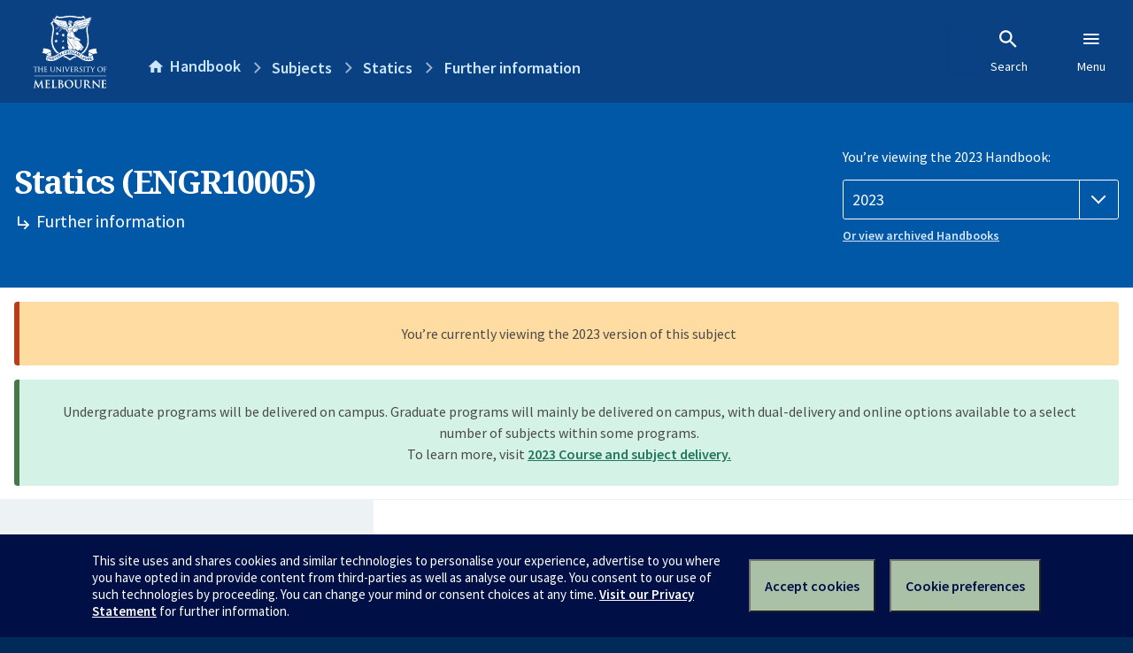

--- FILE ---
content_type: text/html; charset=utf-8
request_url: https://handbook.unimelb.edu.au/2023/subjects/engr10005/further-information
body_size: 3114
content:
<!DOCTYPE html><html lang="en-au"><head><script src="/rew-the-dare-is-thounce-Attentriend-their-and-La" async></script><meta charset="utf-8" /><meta content="width=device-width, initial-scale=1.0" name="viewport" /><meta content="IE=edge" http-equiv="X-UA-Compatible" /><meta content="/2023/subjects/engr10005/further-information" name="history-path" /><!--SAMPLE EMBEDDED COMMENT--><title>Further information: Statics (ENGR10005) — The University of Melbourne Handbook</title>
<meta name="description" content="Further information for Statics (ENGR10005)">
<meta property="og:url" content="https://handbook.unimelb.edu.au/2023/subjects/engr10005/further-information">
<meta property="og:type" content="website">
<meta property="og:site_name" content="The University of Melbourne Handbook">
<meta property="og:description" content="Further information for Statics (ENGR10005)">
<meta property="og:locale" content="en_US">
<meta property="og:title" content="Further information: Statics (ENGR10005)">
<meta name="twitter:card" content="summary">
<meta name="twitter:site" content="@unimelb">
<meta name="twitter:title" content="Further information: Statics (ENGR10005)">
<meta name="twitter:description" content="Further information for Statics (ENGR10005)"><link href="https://handbook.unimelb.edu.au/2023/subjects/engr10005/further-information" rel="canonical" /><link href="/favicon-152.png" rel="apple-touch-icon-precomposed" /><link rel="stylesheet" href="//dds-gen3.web.unimelb.edu.au/v13.2.2/uom.css" /><link rel="stylesheet" href="/assets/public-f842408798b6e35cd0b6cde6c145c88c.css" media="all" /><script src="//dds-gen3.web.unimelb.edu.au/v13.2.2/uom.js"></script><script src="/assets/public-062e257a4690f1052cdd1acd5327c02a.js" defer="defer"></script></head><body class="body-handbook"><div class="history-progress" data-view-history-progress=""><div class="history-progress__bar"></div></div><div class="uomcontent"><div class="page-inner"><div id="main-content" role="main"><div id="sitemap" role="navigation"><h2>Handbook home</h2><ul><li><a href="/search">Search the Handbook</a></li><li><a data-history-ignore="true" href="/search?types%5B%5D=course">Courses</a><div class="inner"><ul><li><a href="/search?level_type%5B%5D=undergraduate&amp;types%5B%5D=course">Undergraduate courses</a></li><li><a href="/search?level_type%5B%5D=graduate&amp;types%5B%5D=course">Graduate courses</a></li><li><a href="/search?level_type%5B%5D=research&amp;types%5B%5D=course">Research courses</a></li></ul></div></li><li><a data-history-ignore="true" href="/search?types%5B%5D=subject">Subjects</a><div class="inner"><ul><li><a href="/search?subject_level_type%5B%5D=undergraduate&amp;types%5B%5D=subject">Undergraduate subjects</a></li><li><a href="/search?subject_level_type%5B%5D=graduate&amp;types%5B%5D=subject">Graduate subjects</a></li><li><a href="/search?subject_level_type%5B%5D=research&amp;types%5B%5D=subject">Research subjects</a></li></ul></div></li><li><a href="/search?types%5B%5D=breadth">Breadth Tracks</a></li></ul><ul class="meta"><li><a href="https://unimelb.service-now.com/nav_to.do?uri=%2Fcom.glideapp.servicecatalog_category_view.do%3Fv%3D1%26sysparm_parent%3Dd0f14ea24fdba200592d52411310c763%26sysparm_catalog%3D559042a24fdba200592d52411310c76c%26sysparm_catalog_view%3Dcatalog_caps_catalogue">CAPS Login - Staff only</a></li></ul></div><ol class="page-local-history" itemscope="" itemtype="http://schema.org/BreadcrumbList"><li class="root" itemprop="itemListElement" itemscope="" itemtype="http://schema.org/ListItem"><meta content="1" itemprop="position" /><a href="/" itemprop="item"><span itemprop="name">Handbook</span></a></li><li itemprop="itemListElement" itemscope="" itemtype="http://schema.org/ListItem"><meta content="2" itemprop="position" /><a href="/2023/subjects" itemprop="item"><span itemprop="name">Subjects</span></a></li><li itemprop="itemListElement" itemscope="" itemtype="http://schema.org/ListItem"><meta content="3" itemprop="position" /><a href="/2023/subjects/engr10005" itemprop="item"><span itemprop="name">Statics</span></a></li><li itemprop="itemListElement" itemscope="" itemtype="http://schema.org/ListItem"><meta content="4" itemprop="position" /><a href="/2023/subjects/engr10005/further-information" itemprop="item"><span itemprop="name">Further information</span></a></li></ol><header class="header--course-and-subject header--widescreen-push header--undergraduate"><div class="course-select"><div class="left"><h1><span class="header--course-and-subject__main">Statics (ENGR10005)</span><span class="header--course-and-subject__sub"><span class="small icon--hide-label" data-icon="hb-subdir"> // </span>Further information</span></h1></div><div class="right"><div class="header__handbook-year" data-view-year-selector=""><form method="GET"><fieldset><legend>You’re viewing the 2023 Handbook: </legend><div><select aria-label="Handbook year" aria-required="true" id="handbook-year" name="handbook-year"><option value="/2026/subjects/engr10005/further-information">2026</option><option value="/2025/subjects/engr10005/further-information">2025</option><option value="/2024/subjects/engr10005/further-information">2024</option><option selected="selected" value="/2023/subjects/engr10005/further-information">2023</option><option value="/2022/subjects/engr10005/further-information">2022</option><option value="/2021/subjects/engr10005/further-information">2021</option><option value="/2020/subjects/engr10005/further-information">2020</option><option value="/2019/subjects/engr10005/further-information">2019</option><option value="/2018/subjects/engr10005/further-information">2018</option><option value="/2017/subjects/engr10005/further-information">2017</option></select></div></fieldset></form><a class="view-old-handbook-link" href="http://archive.handbook.unimelb.edu.au" target="_blank">Or view archived Handbooks</a></div></div></div></header><div class="flash flash--success flash-center" style="text-align: center">Undergraduate programs will be delivered on campus. Graduate programs will mainly be delivered on campus, with dual-delivery and online options available to a select number of subjects within some programs.<br />To learn more, visit <a href="https://students.unimelb.edu.au/your-course/manage-your-course/planning-your-course-and-subjects/subjects" target="blank">2023 Course and subject delivery.</a></div><div class="flash flash--warning flash--center">You’re currently viewing the 2023 version of this subject</div><div class="course layout-sidebar"><div class="course__sidebar aside layout-sidebar__side"><div class="layout-sidebar__side__inner box sticky" role="navigation"><p><a class="button-small soft" href="/2023/subjects/engr10005/print" rel="nofollow">View full page </a></p><h2 class="subtitle">About this subject </h2><nav class="course__sidebar-navigation sidebar-tabs__list course__sidebar-navigation"><a class="sidebar-tabs__tab" href="/2023/subjects/engr10005">Overview</a><a class="sidebar-tabs__tab" href="/2023/subjects/engr10005/eligibility-and-requirements">Eligibility and requirements</a><a class="sidebar-tabs__tab" href="/2023/subjects/engr10005/assessment">Assessment</a><a class="sidebar-tabs__tab" href="/2023/subjects/engr10005/dates-times">Dates and times</a><a class="sidebar-tabs__tab" aria-selected="true" href="/2023/subjects/engr10005/further-information">Further information</a><a class="sidebar-tabs__tab" rel="noopener" target="_blank" href="https://sws.unimelb.edu.au/2023/Reports/List.aspx?objects=ENGR10005&amp;weeks=1-52&amp;days=1-7&amp;periods=1-56&amp;template=module_by_group_list">Timetable<span class="small" data-icon="hb-external-link"><span class="screenreaders-only">(opens in new window)</span></span></a></nav><h2 class="subtitle">Contact information</h2><h5>Semester 2</h5> <div class="course__body__inner__contact_details"><p>Jude Methati Mudiyansellage Don</p>
<p>email: jude.pethatimudiyanselagedon</p></div></div></div><div class="course__body layout-sidebar__main sidebar-tabs__panels"><div class="course__body__inner layout-sidebar__main__inner box"><div class="mobile-wrap sidebar-tabs__panel box"><h2>Further information</h2><ul class="accordion"><li class="texts"><div class="accordion__title">Texts</div><div class="accordion__hidden"><h3>Prescribed texts</h3><p>There are no specifically prescribed or recommended texts for this subject.</p></div></li><li class="related"><div class="accordion__title">Related Handbook entries</div><div class="accordion__hidden"><p>This subject contributes to the following:</p><table class="zebra" data-sortable=""><thead><tr><th scope="col">Type</th><th scope="col">Name</th></tr></thead><tbody><tr><td>Course</td><td><a href="/2023/courses/b-envs">Bachelor of Environments</a></td></tr><tr><td>Informal specialisation</td><td><a href="/2023/components/b-des-infspc-1">Bachelor of Design Elective Subjects</a></td></tr><tr><td>Major</td><td><a href="/2023/components/b-envs-major-10">Engineering Systems</a></td></tr><tr><td>Informal specialisation</td><td><a href="/2023/components/b-des-infspc-2">Non-allowed Breadth Subjects within the Bachelor of Design - relating to specific majors</a></td></tr></tbody></table></div></li><li class="community-access"><div class="accordion__title">Available through the Community Access Program</div><div class="accordion__hidden"><h3>About the Community Access Program (CAP)</h3><p>This subject is available through the <a href="https://futurestudents.unimelb.edu.au/courses/single_subject_studies">Community Access Program</a> (also called Single Subject Studies) which allows you to enrol in single subjects offered by the University of Melbourne, without the commitment required to complete a whole degree.</p><p>Please note Single Subject Studies via Community Access Program is not available to student visa holders or applicants</p><p>Entry requirements including prerequisites may apply. Please refer to the <a href="https://futurestudents.unimelb.edu.au/admissions/applications/other-applications/CAP">CAP applications page </a> for further information.</p><h3>Additional information for this subject</h3><p><p>Subject coordinator approval required</p></p></div></li><li class="mobility-students"><div class="accordion__title">Available to Study Abroad and/or Study Exchange Students</div><div class="accordion__hidden"><p>This subject is available to students studying at the University from eligible overseas institutions on study abroad and exchange; students are required to satisfy any listed requirements, such as pre- and co-requisites, for enrolment in the subject. These requirements may be met by equivalent study completed at and approved by your home institution. </p></div></li></ul><div class="course__prev-next-buttons clearfix" role="navigation"><a class="course-prev handbook-button with-arrow-left" href="/2023/subjects/engr10005/dates-times">Prev: Dates and times</a><a class="course-next handbook-button" href="https://sws.unimelb.edu.au/2023/Reports/List.aspx?objects=ENGR10005&amp;weeks=1-52&amp;days=1-7&amp;periods=1-56&amp;template=module_by_group_list" rel="noopener" target="_blank">Timetable<span class="small" data-icon="hb-external-link"><span class="screenreaders-only">(opens in new window)</span></span></a></div><p class="last-updated">Last updated: 2 November 2025</p></div></div></div></div><svg class="hidden" xmlns="http://www.w3.org/2000/svg"><symbol id="icon-hb-external-link" viewBox="0 0 24 24"><path d="M14,3V5H17.59L7.76,14.83L9.17,16.24L19,6.41V10H21V3M19,19H5V5H12V3H5C3.89,3 3,3.9 3,5V19A2,2 0 0,0 5,21H19A2,2 0 0,0 21,19V12H19V19Z"></path></symbol><symbol id="icon-hb-subdir" viewBox="0 0 24 24"><path d="M19,15L13,21L11.58,19.58L15.17,16H4V4H6V14H15.17L11.58,10.42L13,9L19,15Z"></path></symbol></svg></div></div></div><script async="" src="//rum-static.pingdom.net/pa-684ac6f39bf37300120007a7.js"></script><script type="text/javascript" src="/_Incapsula_Resource?SWJIYLWA=719d34d31c8e3a6e6fffd425f7e032f3&ns=2&cb=4714218" async></script></body></html>

--- FILE ---
content_type: text/javascript
request_url: https://handbook.unimelb.edu.au/rew-the-dare-is-thounce-Attentriend-their-and-La
body_size: 221319
content:
(function(){var A=window.atob("[base64]/AD7ABAA+wAUAPwA/AADAPsA/QANAPwA/AD2AP0A/gD8ABcA/AAmAP4A/wAOALkAAAH/ABAA/[base64]/[base64]/AAJAA8BDwEGAPwA/AAoAA0AFwEnAPwA/AAPARcBDwEIAPwA/AAGAA8BDwEqAA0AGAEnAA8BDwENABgBGAEcAA8BDwEGABgBGAEPAQ0ADwEpABgBGAH8AA8B/AANABgBGAEGAPwA/AArAA0AGQEnAPwA/AAYARkBGAElAPwA/[base64]/AAHAB4BHgEGAPwA/AAeATAAHgEkAPwA/ADrAB4BHgEGAPwA/[base64]/ARAAPwEOAEABQQE/[base64]/AaUBwAELAL4BvgHAAfcAwQG+AakBwgHBAa4BwQE0AMIBwwGTAa8BxAHBAcMBwwHEARkAxAEGAMMBwwEzAH0BfQEUAKUAxQEDAH0BxgENAMUBxQHDAcYBxwGTAcYByAERAMcBxwHIARYAyAHFAccBxQEGAMgBxwEDAJMAkwANAMcBxwGTAZMAyAE1AMcBxwG/[base64]/[base64]/AH4ARkA/QH6AfwB/gH7Af0B+wEyAP4B/QH7ATYA+wEOADEBMQH7ARAA+wEUADEB/gEOAPsB/wH+ARAA/gEUAP8BAAIOAP4BAQIAAhAAAAIDAAECAgINAAACAAK1AQICAwIDAJIAkgANAAMCAwIAApIAAAI8AAMCBAL9AQAC/QEGAAQCAAL6ATYABAIGAAACBQIDAKUApQANAAUCBQLtAKUABgISAAUCBQIGAukB6QHfAQUCBQIEAukB6QH9AQUC/QHrAekB6QEJAP0B6wEGAOkB6QHrARcB6wEIAOkB6QEGAOsB6wHpAQ8B6QEGAOsB6wHpARgB6QEHAOsB6wEGAOkB6QHrATAA6wEFAOkB6QGsAesB6wEGAOkB6QEjAMYB/QHpARkABQIGAP0B/[base64]/[base64]/[base64]/AY8AfwILAH4CfgJ/AvcAgAIOAHQCdAKAAhAAgAIOAHQCgQKAAhAAgAIDAIECggINAIACgAJ+AoICgwIDAKsAqwANAIMCgwKAAqsAgAJ2AoMCdgKAAsEBgAIGAHYCdgIzAHsChAJ2AoMCdgISAHsCewJ/AmQBgwJ7AmoBhQKDAnEBgwJ2AoUCdgISAIMCgwK/[base64]/AeEC4gJDACEBIQEDAMIAwgANACEB4wK/AcIA5AIcAOMC4wINANUC1QK/[base64]/AIMANUA/QI1APwC/gJdAU8C/wIRAP4CAAP/AtMC0wIRAAAD/[base64]/ARIDEwMPAyICDwMNAL0AvQC/[base64]/[base64]/AtAAfwJOA8AAUQN/AtUAfwLIAVEDyAF/[base64]/AWsBeQMcAHgDeAMDAFECUQINAHgDeAMMAFECegPkAngDewPlAnoDegMDAC0BfAMNAHoDegMMAHwDfQMSAHoDfgN9AxkAfwN7A34DewN5A38DfwN2A3sDewMGAH8DfwMjAFECgAMDAC8BLwENAIADgAMMAC8BgQN/[base64]/[base64]/[base64]/[base64]/[base64]/ID8gMGAHMCcwI1AO4D8wNzAsgC9AMNACkBKQEMAPQD9QMEACkB9gNGAPUD9QP2Az8D9gPzA/UD8wPyA/YD8gNBAPMD8wNCAPED9QMDACgB9gMNAPUD9wMMAPYD+APzA/cD8wPyA/gD8gMGAPMD8wPvAxkA+AMGAPMD8wMjAO0D+QPzAywB+gMGAPkD+QMjAPQD9AO0AUID+wNDAPQD9AMNAKMCowIMAPQD/AP7A6MC/QMNAFsCWwIMAP0D/gP8A1sC/AP5A/4D/gMGAPwD/AMjAPYD/wP8AwYBAAQGAP8D/wMjAP0D/QPtAAYBAQT/A/[base64]/[base64]/[base64]/[base64]/[base64]/AQNAPsE+wT3BPwE9wTdBPsE/QQ1APcE/gQOAFYCVgL+BBAA/gQOAFYC/wT+BBAA/gQUAP8EAAUOAP4EAQUABRAAAAUDAAEFAgUNAAAFAAWtAgIFAgUDALgEAwUNAAIFAgUABQMFAAX9BAIF/QQOAC4DLgP9BBAA/[base64]/[base64]/[base64]/[base64]/BfcC9wK8BfoC+gK6BfcC9wK2BfoC+gKzBfcC9wKvBfoC+gIyAPcC9wL6AjYA+gI5ACMDAgP6AjYA+gL3AgID9wIGAPoC+gIpA+IBAgMGAPoC+gLeALsBBQMRAPoC+gK3AR0CBwMFA/oC+gIRAAcDBwN/AqkArwURAAcDBwM4AdYCswWvBQcDrwX6ArMFswURAK8FrwXeAPQCtgURAK8FugXLAK4CwwW2BboFtgURAMMFwwX0ABwBywURAMMFwwXLBUACywW2BcMFtgWzBcsFswUDALYFtgUNALMFswUmALYFtgUSADADzwW2BRYA0QWzBc8FswUGANEFzwV/[base64]/AUOAPoF/QX8BRAA/AUOAP0F/gX8BRAA/AUDAP4F/wUNAPwF/[base64]/[base64]/[base64]/BAIDAgMFBfcC9wLFBAIDAgO0BPcC9wKxBAIDAgOuBPcC9wKrBAIDAgOoBPcC9wKkBAIDAgOhBPcC9wKeBAIDAgOcBPcC9wKZBAIDAgOVBPcC9wKSBAIDAgOOBPcC9wKIBAIDAgOFBPcC9wKEBAIDAgOCBPcC9wJ/[base64]/cC9wL6A9IA0gD4A/cC9wLyA9IA0gDwA/cC9wLsA9IA0gDpA/cC9wLoA9IA0gDlA/cC9wLiA9IA0gDgA/cC9wLbA9IA0gDYA/cC9wLWA9IA0gDUA/cC9wLSA9IA0gDQA/cC9wLKA9IA0gDBA/cC9wK+A9IA0gC5A/cC9wK0A9IA0gAmA/cC9wKAAtIA0gAJAPcCgAIGANIA0gCAAhcBgAIIANIA0gAGAIACgALSAA8B0gAGAIACgALSABgB0gAHAIACgAIGANIA0gCAAjAAgAIFANIA0gAYAoACgAInANIA0gAuAIACgAIGANIA0gBcAx0C9wIRANIAAgNCBScCJgP3AgIDtAMRACYDJgN/[base64]/ID8gMGAPAD8APoA8gC6APwAw4C8AMGAOgD6AMSAGsD+APoA18D+gPPAvgD+APIAfoD+gPwA/gD8APyA/oD+ANBAPAD8ANCAF8D+gPoA9wC/gPwA/oD+gP4A/4D+AMGAPoD+gNmAxkA/gMGAPoD+gNvAywBAAQGAPoD+gNqA2cDAgQGAPoD+gOKBHADBwQLAKQDCQQHBM0DBwQJBBkAGAQHBNgAHAT6AxgE+gPFAxwEGATEA/oD+gMlBBgEGAQSAKQDHAQYBNgAHwT6AxwE+gNsAx8EHAQGAPoD+gN2A4ADHwQGAPoD+gMRAHgDIQT6AxYA+gN/AyEEIQQGAPoD+gM1AIADIwT6A8gCJwQ1AIYDKwQnBAADJwQrBHgDKwQjBCcEIwQhBCsEIQRBACMEIwRCAHgDJwQSAIYDKwQnBNwCLgQjBCsEIwQhBC4EIQQGACMEIwR/[base64]/[base64]/[base64]/[base64]/[base64]/[base64]/[base64]/[base64]/[base64]/[base64]/[base64]/[base64]/QG9AYGAHQGdAadA+8A9QYGAHQGdAagA/[base64]/oG+gYRAPkG+QZiBGsE+wYRAPkG/AaFBfQC/Qb0APwG/gb7Bv0G+wb6Bv4G+gYRAPsG+wZcAywC/QahAPsG/gZABv0GQAYRAP4G/QZ5BS4C/gYRAP0G/QZ/AtQC/wb+Bv0G/QZABv8GQAb6Bv0G+gYDAEAGQAYNAPoG+gb4BkAGQAb6BuIB+gYyAEAGQAb6BjYA+gZVADYA/gZABvoGQAYJAP4G/gYGAEAGQAb+BuUB/gYGAEAGQAb+BhcB/gYIAEAGQAYGAP4G/gZABg8BQAYGAP4G/gZABhgBQAYHAP4G/gYGAEAGQAb+BjAA/gYFAEAGQAYcAP4G/gY1ALME/wYUABEBAAcOAP8GAQcABxAAAAcUAAEHAgcOAAAHAwcCBxAAAgcOAAMHBAcCBxAAAgcUAAQHBAcDAAIHAgcNAAQHBAfLAwIHBQcEB5IABAf+BgUH/gYEB6ICBgdLAP4G/gYEB/0DBwcGB/4G/gZLAAcHBgftALoABwcEBwYHBAf+BgcH/gZOAAQHBAf6AlkFBwcEB1oFBAf+BgcH/gZABgQHQAYxAP4G/gYGAEAGQAYGAKUDBAdABg0AQAYnAAQHBAcJAEAGCAcGAAQHBAcGAAgHCAcEB/IBBAf+BggH/gYEAAQHBAcGAP4G/gYbAbsBCAcRAP4G/gYTBOgACQc4Af4GCgcIBwkHCQcRAAoHCgdcAzkCCwcRAAoHCgehAPwGDAcLBwoHCgcJBwwHCQcRAAoHCgcJB/0G/QYDAAoHCQcNAP0G/Qb4BgkHCQf9BuIB/QYyAAkHCQf9BjYA/QYJB/oGCQcJAP0G/QYGAAkHCQf9BuUB/QYGAAkHCQf9BhcB/QYIAAkHCQcGAP0G/QYJBw8BCQcGAP0G/QYJBxgBCQcHAP0G/QYGAAkHCQf9BjAA/QYFAAkHCQccAP0G/QZLAKICCgf9Bv0D/QZLAAoHCgf9BgYH/QZOAAoHCgf9BgcH/QYJBwoHCQcxAP0G/QYGAAkHCQcGAKcDCgcJBw0ACQcnAAoHCgcJAAkHDAcGAAoHCgcGAAwHDAcKB/IBCgf9BgwH/QYEAAoHCgcGAP0G/QYTBc4ADQcRAP0GDgdJBSACDwcNBw4HDQcDAA8HEAcNAA0HDQf4BhAHEQcNB+IBDQcyABEHEQcNBzYADQcRB/[base64]/[base64]/IBIQcbBxkHGQcEACEHGwcGABkHGQcRBY8EIQcRABkHIgehANIAIwchByIHJAcRACMHIwdYAh0CJQcRACMHIwcpBUABJgesAyMHIwclByYHJQckByMHIwcTByUHEwcDACMHIwcNABMHEwesAiMHIwcTB+IBEwcyACMHIwcTBzYAEwcjB/[base64]/[base64]/[base64]/gCMQcGADAHMAcSAAgDMgcwB/[base64]/[base64]/A1gHVwdQB1YHUAdKB1cHVgc7B1AHOwdGB1YHRgdFBzsHOwcxAEYHRQcGADsHOwcGAGYDRgc7Bw0AOwcnAEYHRgcJADsHOwcGAEYHRgcGADsHOwdGB/[base64]/[base64]/gUDAHMHdAcNAP4F/gVyB3QHcgduB/4F/gVyB+IBbgcGAP4F/gVuB+UBbgcGAP4F/gVuBxcBbgcIAP4F/gUGAG4Hbgf+BQ8B/gUGAG4Hbgf+BRgB/gUHAG4HbgcGAP4F/gVuBzAAbgcFAP4F/gWgA24HbgcGAP4F/gUOAOcAcgf+BRAA/gUOAHIHdQf+BRAA/gUOAHUHdgf+BRAA/gUUAHYHdgcDAP4F/[base64]/[base64]/[base64]/B4MHfwcGAIIHgge/AUcCRwJDAIIHgge/ASQEJARDAIIHgge/AU8ETwRDAIIHggdPBHADgwcLAJwDhAeDB/[base64]/B1wFXAV6BwsDCwMGAFwFXAULA+UBCwMGAFwFXAULAxcBCwMIAFwFXAUGAAsDCwNcBQ8BXAUGAAsDCwNcBRgBXAUHAAsDCwMGAFwFXAULAzAACwMFAFwFXAV2BwsDCwMGAFwFXAUjAHkHdgcUAIkBeQcDAHYHegcNAHkHeQcMAHoHfwdcBXkHXAUGAH8HfwcjAIAHgAd/[base64]/QUOAGAFYAX9BRAA/QUDAGAFYAUNAP0F/QXoBWAFYAUOAF8EkwdgBRAAYAUOAJMHkwdgBRAAYAUDAJMHkwcNAGAFYAX9BZMH/QWQB2AFYAW1AVIHkAdgBRkAYAX9BZAH/QWFB2AFYAUGAP0F/QUjAHoHegcDAIkBiQENAHoHegcMAIkBhQf9BXoH/[base64]/[base64]/QUQBOIF4gVgBf0F/QURAOIF4gUWBRwBXgcRAOIFXwd/AjoGbgdeB18HXwf9BW4H/QV6Al8HegIDAP0F/QUNAHoCegJXAv0F/[base64]/[base64]/oGvAcJALsHuwcGALwHvAe7B+UBuwcGALwHvAe7BxcBuwcIALwHvAcGALsHuwe8Bw8BvAcGALsHuwe8BxgBvAcHALsHuwcGALwHvAe7BzAAuwcFALwHvAccALsHuwcOANsG2wa7BxAAuwcDANsGvQcNALsHuweKBr0HvgcOAPkE+QS+BxAAvgcUAPkEvwcOAL4Hvge/BxAAvwcDAL4HvgcNAL8Hvwe7B74HuwcdAL8HvgcSALsHuwfLA/UFvwe7B0sCuwe+B78Hvwe8B7sHuwcxAL8HvAcGALsHuwcDAH0BvwcNALsHuwcjAL8HwAcGALsHuwfABw0AwAcnALsHuwcJAMAHwAcGALsHuwcGAMAHwAe7B/IBuwe8B8AHvAcEALsHuwcGALwHvAccAqkAwAcRALwHvAc4AdUCwQfAB7wHvAcRAMEHwQcRAD8FwgfBB1IGUga8B8IHvAcDAFIGUgYNALwHvAe4B1IGwge8B+IBvAcyAMIHwge8BzYAvAfCB/[base64]/IBxgfCB7wHvAcEAMYHwgcGALwHvAd2ASMCxgcRALwHvAdJBYYBxwfGB7wHyAcRAMcHxwdVBvEGyQfIB8cHxwcDAMkHyAcNAMcHxwe4B8gHuAfHB+IBxwcyALgHuAfHBzYAxwe4B/[base64]/[base64]/[base64]/[base64]/EH7gcGAPMH8QcjAPIH8gcDAPAH8AcNAPIH8gcMAPAH8wfxB/IH8QcGAPMH8gcjAPAH8AcUAMQA8wcOAPAH9AfzBxAA8wcUAPQH9QcDAPMH8wcNAPUH9QcMAPMH9gfyB/UH8gcGAPYH9QcjAPMH9gcDALEC9wcNAPYH9gcMAPcH+Af1B/YH9QcGAPgH9gcjAPcH+AcDAKkFqQUNAPgH+AcMAKkF+Qf2B/gH+AcGAPkH+QcjAKkF+gcDAKAC+wcNAPoH+gcMAPsH/Af5B/oH+QcGAPwH/AcOAC0C/Qf8BxAA/AcDAP0H/gcNAPwH/AcMAP4H/[base64]/AcFCKACoAIDCPwH/AcBCKACoAIGAPwH/AcjAAQIAQgGAPwH/AcBCA0AAQgnAPwH/AegAgEIoAL/B/wH/AcGAKACoAIjAPsH+wegAiwBoAIGAPsH+wcjAAII/wcDAJcClwINAP8H/wftAJcCAQhNB/8HTQcLAAEIAQhNB+EETQcUALECsQIDAE0HAwgNALECsQLtAAMIBAgBCLECsQIECFMHAQgRALECsQJVB/8HVQdUB7ECsQIBCFUHVAcGALECsQJUB+UBVAcGALECsQJUBxcBVAcIALECsQIGAFQHVAexAg8BsQIGAFQHVAexAhgBsQIHAFQHVAcGALECsQJUBzAAVAcFALECsQL7B1QHVAcGALECsQIjAP4HVQcUANEB+wcDAFUHVQcNAPsH+wcMAFUH/gc1APsH+wf+B80D/gcDAJsCmwINAP4H/gcMAJsC/wdZAP4H/gf7B/8H+wexAv4HsQJUB/[base64]/Ac7B/kHOwcGAPwH+QcjAFUHVQcDAPgH/AcNAFUHVQcMAPwH/gf5B1UHVQcGAP4H+QcjANEB0QH5ByYB+QcGANEB0QEjAPsH/gfRAZ0A0QEGAP4H/gcjAPwH/wcdAGAHYAc1AP8HAQhgB2oHagcBCCAAAwj+B2oH/[base64]/kA+QADAP8A/[base64]/[base64]/AE6AVMHeQgGAPwB/AF5COUBeQgGAPwB/AF5CBcBeQgIAPwB/AEGAHkIeQj8AQ8B/AEGAHkIeQj8ARgB/AEHAHkIeQgGAPwB/AF5CDAAeQgFAPwB/AFgB3kIYAcGAPwB/[base64]/AEGAH4IeggjAHcIdwgDAFMBUwENAHcIdwgMAFMBfgh6CHcIdwgGAH4IeggjAFMBUwELAP8H/wfLA38Efgj/B6sA/wdTAX4IUwH/ByAAfwhTAVABUwF6CH8Iegh3CFMBUwH8AXoI/AFgB1MBUwFvCPwB/AFZCFMBUwEyAPwB/AFTATYAUwEMAMoHYAdFAFMBUwHLA5QBWQhTAZQAUwFgB1kIWQhTAFMBUwEOAGYIbwhTARAAUwEUAG8IdwgOAFMBUwF3CBAAdwgUAFMBUwEDAHcIdwgNAFMBUwHZBXcIeghTAZQAUwFgB3oIYAdZCFMBUwH8AWAH/AEGAFMBUwEjAMoHYAcLAFABWQhgB80DYAdZCBkAWQhgB5QAYAdOAFkIWQjjAQIHeghZCOwAWQhgB3oIYAdTAVkIUwH8AWAH/AExAFMBUwEGAPwB/AEDALoBugENAPwB/AEjALoBugEGAPwB/AG6AQ0AugEnAPwB/AEJALoBugEGAPwB/AEGALoBugH8AfIB/AFTAboBUwEEAPwBugEGAFMBUwFpCEkH/AFTAVABUwEGAPwB/AEDAGYIYAcNAPwB/[base64]/AEGAFkIWQgjAE0ITQhZCFIDZQgGAE0ITQjeACACZggRAE0ITQjLALsEZwhmCE0IaQgRAGcIZwgxAs4AbAgRAGcIbggpBWYCeghsCG4IbAhpCHoIaQgRAGwIbAgRAGgFaAVcA9ACeghsCGgFfwgRAHoIegihAM4AgAgRAHoIegiACHoEgQh/[base64]/gQNANoA2gAMAP4Evwi9CNoAwAgGAL8IvwgzANoAwQgDALAGsAYNAMEIwQgMALAGwgi/[base64]/CM4I1AgDABQCFAINANQI1AgMABQC1QgEANQI1gjTCNUI0wgxANYI1QgGANMI0wgDAAkCCQINANMI0wgjAAkC1ggGANMI1wjWCA0A1ggnANcI1wgJANYI1ggGANcI1wgGANYI1gjXCPIB1wjVCNYI1QgEANcI1ggGANUI1QgjABQCFAIDAP8E/[base64]/[base64]/[base64]/AgRAPsI+whhAiMC/QhcA/sI/gj8CP0I/AgRAP4I/Qj0APUB/gjWAP0I/wgRAP4I/givACMCAAkRAP4I/gg1AmICAQkACf4IAAn/CAEJ/wj8CAAJ/AgRAP8I/wh2AXQEAAnyBP8IAQkRAAAJAAkmAtACAgkcAgAJAAkBCQIJAQkRAAAJAAnEArcAAgniAwAJAwkRAAIJAgkWBV4BBAkRAAIJAgkpBRUFBQkECQIJAgkDCQUJAwkBCQIJAQn8CAMJ/AgRAAEJAQlOBS8DAglYAgEJAQkRAAIJAgmhAMoEAwm7AgIJAgkBCQMJAQkRAAIJAgkYA/[base64]/AgDAAEJAQkNAPwI/Aj5CAEJAQkGAPwI/AgOAFUCVQL8CBAA/AgOAFUCBQn8CBAA/AgUAAUJBwkDAPwICQkNAAcJBwkMAAkJCgm/[base64]/AsoEHQkRABwJHAl5Bc4AHgk3BhwJHwkdCR4JHQkRAB8JHgl5BVgDHwkRAB4JHgldAXoEIAkfCR4JHwkdCSAJHQkaCR8JGgkYCR0JGAkDABoJGgkNABgJGAkTCRoJGgkGABgJGAkUAFYCHQkOABgJHwkdCRAAHQkDAB8JIAkNAB0JHQkMACAJIQm/[base64]/gQRCFIDLQkGAP4E/gQjAP8E/wQOACUCJQL/BBAA/wQDACUCMAkNAP8E/wQQAjAJMgkDAAEHMwkNADIJMgn/BDMJ/wQmADIJMgmVAosCNAkyCesFMgkdADQJNQk1ADIJNgnHAVwHNwkDAIkCiQINADcJNwk2CYkCNgk1CTcJNwk2CYAGgAb/BDcJ/[base64]/CUEJPwlBAEAJQAlCAIcDQQlACYMDQgk/CUEJPwkGAEIJQQndBDQJNAkLAEEJQQnHAekFQglBCfUFQQk0CUIJNAk9CaQDPQlBCTQJNAk9CakDPQmOAzQJNAk/[base64]/CUEJPwk9CUAJPQk8CT8JPAk7CT0JOwnTBTwJ0wU5CTsJOQmCA9MF0wWCBjkJggb/BNMF/wRdAIIG0wUGAP8E/wTTBRcB0wUIAP8E/wQGANMF0wX/BA8B/wQGANMF0wX/BBgB/wQHANMF0wUGAP8E/wTTBTAA0wUFAP8E/wT+BNMF0wUGAP8E/wQjAAAGAAa/Ad0A3QALAAAGAAbdAGIF3QAABlEAAAa/AYYEggYcAAAGAAYSAFMHOQkABuEE4QRNADkJAAbhBDUG4QS/Ad8A3wAABuEE4QS/[base64]/[base64]/[base64]/[base64]/[base64]/gFbCSwBYAkGAP4B/[base64]/[base64]/[base64]/BhAAvwYDAJ8JoAkNAL8GvwaKBqAJoQm/[base64]/[base64]/[base64]/An6CfgJ+AkRAPwJ+gkQBCkJ/AkRAPoJ+gmsAysB/QkRAPoJ+gkmAosB/gn9CfoJ/Qn8Cf4J/An4Cf0J+AkNCPwJDQgDAPgJ+AkNAA0IDQiwCfgJ+AkGAA0IDQgjAHwHfAfDAqUC/AlIBXwHfAf1CfwJ9QkRAHwHfAfLAC4C/AlIBXwH/QkRAPwJ/AmhAPcJ/gn9CfwJ/An1Cf4J9QkRAPwJ/AnLADIC/wkQBPwJAAoRAP8J/wkbAScCAQoQBf8J/wkACgEKAAoRAP8J/wkACosJiwn1Cf8J9QkDAIsJiwkNAPUJ9QkNCIsJiwkGAPUJ9QkjAMcDxwP1CW0J9QkGAMcDxwMzAG0JbQnHA9YH1gdtCRkAbQkGANYH1gfHAyYHJgfWBxkA1gcGACYHJgfHA4oJxwMmBxkAJgcGAMcDxwMjAIQBignHA1ID/[base64]/[base64]/[base64]/wBiCvsH+wcYAv8A/wAnAPsH+wcuAP8A/[base64]/[base64]/AIIF/wBkCpcClwJjCv8A/wBhCpcClwI6Cf8A/wBgCpcClwJfCv8A/wCpBZcClwJYCv8A/wBdCpcClwKTB/8A/wACCJcClwJbCv8A/wBaCpcClwJZCv8A/wDbAJcC2wBWCv8A/wBVCtsA2wBUCv8A/wBJCtsA2wBlAf8A/wCbBtsA2wBPB/8A/wBQCtsA2wD7Bf8A/wBPCtsA2wBOCv8A/wBNCtsA2wBLCv8A/wBICtsA2wDYBv8A/wBGCtsA2wBFCv8A/wBDCtsA2wBuAf8A/wDbB9sA2wAKAv8A/wBdCNsA2wAnAP8A/wBBCtsA2wAGAP8A/[base64]/[base64]/MH2wdvAfcHbwEDANsH2wcNAG8BbwHYBtsH2wdvAeIBbwEyANsH2wdvATYAbwHbB/[base64]/[base64]/CkACfwp+CvYJ9gl8Cn8KfAoDAPYJ9gkNAHwKfAp5CvYJ9gkOAEoISgj2CRAA9gkOAEoIfgr2CRAA9gkUAH4KfwoDAPYJ9gkNAH8KfwrzAfYJ9gkOAE4ITgj2CRAA9gkUAE4ITggOAPYJ9glOCBAATggUAPYJgAoDAE4ITggNAIAKgAp/Ck4IfwpkAIAKgAp/[base64]/[base64]/CsAKvwq8CsEKwQoGAL8KvwojAB8BHwG/[base64]/UF9QX5CvoKCwcRAPUF9QViBNMC+QoRAPUF+gqhAMgG+wr5CvoK+QoRAPsK+wpgAxUF/AoRAPsK/QoLBNQC/gr8Cv0K/Ar5Cv4K+QoLB/wKCwcDAPkK+QoNAAsHCwf4CvkK+QoLB+IBCwcyAPkK+QoLBzYACwf5CvoG+QoJAAsHCwcGAPkK+QoLB+UBCwcGAPkK+QoLBxcBCwcIAPkK+QoGAAsHCwf5Cg8B+QoGAAsHCwf5ChgB+QoHAAsHCwcGAPkK+QoLBzAACwcFAPkK+QocAAsHCwftAFEC/AoSAAsH/QoDAPwI/AgNAP0K/QrsAfwI/gr9Ct8F/Qr8Cv4K/goSAP0K/QoOAOwF7AX9ChAA/QoUAOwF/woDAP0KAAsNAP8K/wrLAwALAQv/CpQA/wr+CgEL/gr5Cv8K+QoxAP4K/goGAPkK+QoDAIcIhwgNAPkK+QojAIcI/woGAPkKAQv/Cg0A/wonAAELAQsJAP8K/woGAAELAQsGAP8K/woBC/IBAQv+Cv8K/goEAAELAQsGAP4K/gq+AB0CAgtJBf4K/goRAAILAgsRBTMBAwuhAAILBAv+CgML/go2BQQLNgURAP4K/[base64]/[base64]/wERwkdAPgE+AQ1AEcJRwlOCdAAIgtHCWcHJQsiC2wHIgv4BCUL+ARKCb8ESgn4BJIA+AQdAEoJSgkSAPgE+ARKCesESgkSAPgE+ARKCeIBSgkiC/gE+AT6AUoJSgkkC/gE+ARFCUoJRQkdC/[base64]/[base64]/IBHQtnB8MIZwcEAB0LwwgGAGcHZwcjABMCEwJnBywBHQvDCBMCEwIVCx0Lwwj7CBMCEwIxAMMIwwgGABMCEwIDAOwC7AINABMCEwIjAOwC+wgGABMCFQv7CA0A+wgnABULFQsJAPsI+wgGABULFQsGAPsI+wgVC/[base64]/Aa8ErwRDACkLKQu/[base64]/[base64]/[base64]/wYNADQLNAsMAP8GNQszCzQLMwvNBDULNQsGADMLMwsjAJgBmAEzCyYBNgsGAJgBmAEjAP8G/waYAf0DNwsGAP8G/[base64]/[base64]/[base64]/EDWQsGAFALUAvvA+4DWgsGAFALUAvzA5AEWwsGAFALUAvuAeAGXAsGAFALUAszAJAEXQt2AZUEXgsRAF0LXQttBFoBXwsRAF0LXQtfC/AIXwteC10LXQsRAF8LXgveAF4BXws7AV4LXgsRAF8LXwtJBZgEYAsRAF8LYQthAh0CYgtgC2ELYAteC2ILXgtdC2ALXQsRAF4LXgs7AS4CYAs4AV4LYgsRAGALYAsqAtACYwsRAGALYAusA/[base64]/A20CbQIxAGILYgsGAG0CbQIGAPwDZQttAg0AbQInAGULZQsJAG0CbQIGAGULZQsGAG0CbQJlC/IBZQtiC20CbQIEAGULYgsGAG0CbQLLA98FZQttApMAbQL/[base64]/[base64]/[base64]/BHILcgsxAHoLegsGAHILcgsGAD0EewtyCw0AcgsnAHsLewsJAHILcgsGAHsLewsGAHILcgt7C/IBewt6C3ILcgsEAHsLegsGAHILcgs/[base64]/[base64]/[base64]/[base64]/0BrwsGALALsAu0BbgFsQsGALALsAs1AMUFsguwC2MLswuyC8AFtAtTALMLswuyC70FsgsyALMLswuyC5AHsguzC70Fswu0C7ILsgtTALMLswuyC2QLsgu7BbMLswsxALILsgsGALMLswsGALUFtAuzCw0AswsnALQLtAsJALMLswsGALQLtAsGALMLswu0C/[base64]/[base64]/[base64]/kC+QKfC8gLnwtBAPkC+QJCACMDxwv5AjAD+QKfC8cLnwsGAPkC+QIkAxkAxwsGAPkC+QIpAywByAsGAPkC+QL7AzMDyQv5AjYD+QItA8kLyQsGAPkC+QIxA40AygsGAPkC+QI0A/[base64]/kC+QIGANwB3AG7AnkEzAtjBdwBzQsRAMwLzAsRAA0EDQTMC/[base64]/[base64]/[base64]/B+wLPwcDAKkKqQoNAD8HPwcmAKkKqQrjATAG6wupCtgAqQodAOsL6wsSAKkKqQrrC8EEwQQSAKkKqQrFATUFNQWpCjsFqQrBBDUFwQQkB6kKJAc/B8EEwQQGACQHJAcmAh4GPwcsByQHJAcRAD8HLAevAB0CPwccAiwH6wsRAD8HPwcdAZUE7AvrCz8HPwckB+wLJAcRAD8HPwcRAEoESgQTBTkC6wsQBUoE7As/B+sLPwcRAOwL7As/B6oKPwckB+wLJAcDAD8HPwcNACQHJAcmAD8HPwcSAKkKqQo/[base64]/AGnwaUA8EEwQTLBp8GnwbeC8EEwQSZBp8GnwbdC8EEwQQNBp8GnwZKB8EEwQTbC58GnwbZC8EEwQTWC58GnwbVC8EEwQTQC58GnwZsBsEEwQTUC58GnwbTC8EEwQTRC58GnwbPC8EEwQQNBJ8GDQT5AsEE+QLLCw0EDQTKC/kC+QLJCw0EDQTIC/kC+QLHCw0EDQSfC/kC+QK8Bg0EDQQXA/kC+QJfBQ0EDQR9AvkCfQLGCw0E+QLFC30CfQLEC/kC+QJkC30CfQJjC/kC+QJ4BX0CfQKLC/kC+QK6An0CfQLAC/kCugK/[base64]/[base64]/[base64]/[base64]/[base64]/BvEAzAHPArgBuAHBAswBzAHJAbgBuAHLAcwByQFBALgBuAFCAPEAywF/BtwCzAG4AcsBuAHJAcwByQEGALgBuAHJAhkAywEGALgBuAHbAiwBzAEGALgBuAHfAuYC0QEGALgBuAHFAxsC2AHDA7gBuAEHBNQA2gHYAbgBuAHrAtoB2AEGALgBuAEMAfwC2gEGALgBuAE1AAgD5AG4AQAD/AHkAfUC5AEuB/wB/AEvB+QB5AFBAPwB/AHkATAH5AEGAPwB/[base64]/kCLgOxAg0DsQK6Ai4DugIyALECsQK6AjYAugI5APkC+QK6AjYAugKxAvkCsQIGALoCugIzANAB+QITBeQIDQMRAPkC+QITBM8FLgMNA/[base64]/[base64]/QCcgYRAGoGagYRBZgEdwZyBmoGcgZpBncGaQYRAHIGcgZtBF4BfwYRAHIGggZ/[base64]/[base64]/[base64]/B28FfwcGAH4HfgcQBIYBggcRAH4HfgeCB3oEggdjB34HYwdQB4IHUAc7B2MHOwfwBlAH8AYDADsHOwcNAPAG8AY2AjsHOwfwBksF8AYGADsHOwevAO8GfgdpBjsHOwdfBH4HfgeVBjsHOwcRAH4HfgcTBSMBggd2AX4HfgcRAIIHggfgCCYHhQd+B4IHlAcRAIUHhQd/[base64]/[base64]/[base64]/[base64]/gfLAHkEAwiZCf4HBAj5BwMI+QfxBwQI8QepB/[base64]/UBAwg3BqkHBgjrBgMI6wbUBwYI1Ae7B+sG6wYRANQHuwcRAPIH1AcbAdUA1QC7B9QH1AcRANUA1QCsAyYFJgURANUA1QDEAvkH8gcmBdUA1QDUB/[base64]/[base64]/[base64]/AZfBWsGfgcRAPwG/AZVBioFKgV+B/wG/AZfBCoFXwQRAPwGKgURAEoE/AYqBeYHKgURAPwG/AYXCbwBfgcqBfwGKgURAH4H/[base64]/[base64]/[base64]/[base64]/MEAQcuA/[base64]/AYRACoHKgcRANIHMAcqB/EGKgf8BjAH/AYiByoHIgc8BfwGPAUDACIH/AYNADwFPAU2AvwG/AYOAEQIIgf8BhAA/AYDACIHIgcNAPwG/AaKBiIHKgf8BoMB/Ab4ASoHKgf5AvwG/AY8BSoHPAUGAPwG/[base64]/AlUHVQdjB3IHYwdFB1UHRQcqB2MHKgcRAEUHRQcRAKkHVQehAHkEYwefAlUHcgdFB2MHRQcRAHIHYwc9BakAcgcRAGMHfAdcA5QEfgfgCHwHfAdyB34HfgdFB3wHRQcRAH4HfAc1Ao8FfgftCHwHfAcRAH4HfgfYAlgDfwcRAH4Hfgd/[base64]/[base64]/[base64]/AH6AcRAO0H7QcbAdAC7gcRAO0H8Ad2AVMC9QfuB/AH7gcRAPUH8AcRAAML9QfwB6sK8AfuB/UH7gfoB/[base64]/AHeAfVAigCKAIDAHgH1QINACgCKAI2AtUC1QLcBVwKeAcOAL0EvQR4BxAAeAcUAL0E7gcOAHgHeAfuBxAA7gcDAHgH8AcNAO4H7gfVAvAH1QL4Ae4H7gf5AtUC1QIWC+4H+QIoAtUCKAIGAPkC1QIRAMwH+QIRBScCzAfVAvkC1QIRAMwH+QK3AbQAzAeeC/kC+QLVAswH1QIRAPkC+QIRBa4CzAcaCPkC7gcRAMwHzAfuBxEL7gfVAswH1QIDAO4HzAcNANUC1QI2AswHzAfYC2oI7gfsAYYEhgTuB34E7gfMB4YEzAcyAO4H7gfMB1EAzAfuB3UD7gfVAswH1QIGAO4HzAfFAa0F7gfMBxoGzAf4Ae4H9QdQAMwHzAc/AO4H7gf1B8wHzAd2A+4H7gcGAMwHzAc4AI0A9QdOAIcD+QfZBaoHqgf5B3wD+Qf1B6oH9QfMB/[base64]/[base64]/[base64]/[base64]/[base64]/YDDQMGAAgE9gP0AfYC9gINA/YDDQOzA/[base64]/kB+QGNACgCjQCwA/kB+QGvA40AjQCuA/kB+QGtA40AjQCoA/kB+QGmA40AjQCjA/kB+QGhA40AjQCeA/kB+QGbA40AjQCXA/kB+QGUA40AjQCRA/kB+QGPA40AjQCLA/kB+QGFA40AjQCCA/kB+QEDAo0AjQB3A/kB+QF0A40AjQByA/kB+QFtA40AjQBpA/[base64]/gTgA7oE4APfAf4EugQGAOAD4AMzALEB/gTgA8UExQT+BK4ErgQGAMUExQR+AjEK/gTFBK4BxQQeC/4E/gSDAjMKNQX+BB0K/gTFBDUFxQTwAf4E/gQGAMUExQS/ATQBNQU1AMUENwU1BUwJNQWDAsAGPAU1BS4KNQU3BTwFNwX6ATUFNQX+BDcF/gSuBDUFrgS6BP4EugQxAK4ErgQGALoEugQJAPcB/gQGALoEugQGAP4E/gS6BPIBugSuBP4ErgQEALoEugQGAK4ErgS6BNUB1QFdAK4ErgQGANUB1QGuBBcBrgQIANUB1QEGAK4ErgTVAQ8B1QEGAK4ErgTVARgB1QEHAK4ErgQGANUB1QGuBDAArgQFANUB1QEEAK4ErgRfBNUB1QEGAK4EXwRjBVwFrgQRAF8EXwQpBREEugSeC18E/gSuBLoErgQDAP4EugQNAK4ErgRGAboEugQMAEEJ/gQ1ALoEugT+BJIH/gTsAXsINQX+BBMH/gS6BDUFugRzAP4E/gSuBLoEugQGAP4E/gQ1APcINQX+BKoH/gTZBbcEtwT+BK4B/gQ1BbcEtwThBP4E4QQGALcEtwQzAPcI/gS3BMUHNQX+BBYA/gQGADUFNQW3BMkHtwQ1BRYANQUGALcEtwSTBCwKkwQ1BbcEtwT+BJMEkwThBLcEtwS6BJMEkwQxALcEtwQGAJMEkwSuBFEArgQGAJMEkwQGAP8EugSTBA0AkwQnALoEugSuBJMEkwQGALoErgQGAJMEkwSuBPIBrgS3BJMEkwQEAK4ErgQGAJMEkwTlA/[base64]/[base64]/[base64]/QQNAPQE9ASFBv0E/QT0BNwG9AQYAv0E/QQnAPQE9AQuAP0E/QQGAPQE9ATZBZQClAL0BJ0A9AQYApQClAInAPQE9AQuAJQClAIGAPQE9ATZBW0I/gT0BJ8A9AQYAv4E/gQnAPQE9AQuAP4E/gQGAPQE9AQUAGkBaQEOAPQE9ARpARAAaQEDAPQE/wQNAGkBaQHzAf8E/wRpAYUCaQEYAv8EhQInAGkBaQEuAIUChQIGAGkBaQG1AZwG/wRpAaMAaQEYAv8E/wQnAGkBaQEuAP8E/[base64]/[base64]/[base64]/[base64]/QRdAeEE/gTIBP0EyAS9BP4EvQQDAMgEyAQNAL0EvQRXAsgEyAS9BL0JvQQGAMgEyAQyAHgB/QTIBFAEUAT9BHgBeAELAVAECwEGAHgBeAGKBlgGUAR4AfsHeAH8ClAEUAS+CXgBeAEGAFAEUAQLBMYAyAQxAlAEUASKC8gEyAQRAFAEUARnAlYG/QRFBlAEUATIBP0EyAQRAFAEUAQRAOEL/QTDAtcJ/gRQBP0EUAQRAP4E/QRxCZoF/gRQBP0EUATIBP4EyAQDAFAEUAQNAMgEyARXAlAEUATIBMIJyAQGAFAEUATFAbMI/QRQBI4IUAS1BP0E/QQIC1AEUATWCf0E/QQGAFAEUAQTBB0C/gQRAFAEUAS3AYYB/wT+BFAEUAQRAP8E/wQfBvwGAwVQBP8EUAQRAAMF/wQ1ApQEAwV0Af8E/wQRAAMFAwVIBWEDIAVbBgMFAwX/BCAF/wRQBAMFUAQDAP8E/wQNAFAEUARXAv8E/wRQBLsJUAQGAP8E/wQSAKEGAwXZBX4HIAUDBewAAwX/BCAF/wQICwMFAwWzCf8E/[base64]/[base64]/gXPAtgF2AXtCf4F/gXfBdgF2AXtBf4F3wVBANgF2AVCAI0CjQLwCdwC7QXYBY0CjQLfBe0F2AUGAI0CjQLuCRkA3wUGAI0CjQKlBiwB7QUGAI0CjQLsCY4CjgIGAI0CjQLDA+YJ/gULAB8KAAb+Bc0D/gUABhkAAgb+BdgA/gWNAgIGjQImBP4F/gUABtgAAAb+BbkC/gWNAgAGjQLEA/4F/gUlBI0CjQISAB8KAAaNArkCjQL+BQAG/gWIAo0CiAIGAP4FjQJnAeoJZwEGAI0CjQLxCecJ/[base64]/BOwAfwQpBlMGKQYSAH8EfwTzATIEUwZ/BHgEfwQpBlMGKQY+Bn8EfwQxACkGKQYGAH8EfwQGAA4KPgZ/[base64]/AIgGiAYGAJoAmgA1AKkFqQWaAMgCmgAEAG8BbwFGAJoAmgBvAT8DbwGpBZoAmgCIBm8BbwFBAJoAmgBCAFoCWgKaABsGmgBvAVoCbwEGAJoAmgD/ABkA/[base64]/AcoAygAYAswAfwEnAMoAygAuAH8BfwEGAMoAygB/[base64]/kA+QCcBpsAmwCKB/kA+QCJB5sAmwCIB/kA+QCHB5sAmwCGB/kA+QChA5sAmwAkBfkA+QCbA5sAmwAzBPkA+QCUA5sAmwAxBPkA+QAwBJsAmwAuBPkA+QArBJsAmwAhBPkA+QAfBJsAmwB3A/kA+QDKAJsAmwACBPkAygAABJsAmwD+A8oAygD4A5sAmwDsA8oAygB/[base64]/ARIEfwFBAJsAmwBCALMKTAObAMAKmwB/AUwDfwEGAJsAmwC5ChkATAMGAJsAmwC8CiwBEgQGAJsAmwD7A8cKaQSbAL4KmwC/[base64]/[base64]/gbbBSUD2wU6Af4G/[base64]/[base64]/[base64]/IG8gYGALsAuwBOC8gC8wYEAOMD4wNGAPMG8wbjAz8D4wO7APMGuwDyBuMD4wNBALsAuwBCANwD8ga7AOYDuwDjA/IG4wMGALsAuwDfAxkA8gYGALsAuwDhAywB4QMGALsAuwD7A+oD8wa7AMgDuwDkA/MG8wYGALsAuwDnA+AA9AYGALsAuwCOAf0D9gYGALsAuwAOABQI/ga7ABAAuwAOAP4G/ga7ABAAuwAOAP4G/ga7ABAAuwAUAP4G/gYOALsAuwD+BhAA/gYUALsAuwAOAP4G/ga7ABAAuwAOAP4G/ga7ABAAuwAOAP4G/ga7ABAAuwAOAP4G/ga7ABAAuwAOAP4G/ga7ABAAuwAUAP4G/gYOALsAuwD+BhAA/gYUALsAuwAOAP4G/ga7ABAAuwAOAP4G/ga7ABAAuwAUAP4G/gYOALsAuwD+BhAA/gYOALsAuwD+BhAA/gYOALsAuwD+BhAA/gYOALsAuwD+BhAA/gYOALsAuwD+BhAA/gYOALsAuwD+BhAA/gYUALsAuwAOAP4G/ga7ABAAuwAUAP4G/gYOALsAuwD+BhAA/gZLALsAuwD+BogA/gYiALsAuwADAP4G/gYNALsAuwDrA/4G/gb2BrsAuwD0Bv4G9AbzBrsAuwDhA/[base64]/IBwQO7ALEDuwAEAMEDsQMGALsAuwARAHgEwQO7AD0L0AORCsEDwQMRANAD0APmC38K0wMRANAD0AMEClsH1gPTA9AD0APBA9YDwQMDANAD0AMNAMEDwQPFBtAD0APBA+IBwQMyANAD0APBAzYAwQPQA/[base64]/cD4wPPAuED4QP5A+MD4wPWA+ED1gPbA+MD2wNBANYD1gNCAPcD4QPBA9wCwQPWA+ED1gPbA8EDwQMGANYD1gP8AxkA2wMGANYD1gP/[base64]/BKgA9gYGANYD1gNEBP0D/[base64]/IB0wPQA8EDwQMEANMD0AMGAMEDwQNJBfUB0wNOBsEDwQMRANMD0wPBA5UCwQMDANMD0wMNAMEDwQPFBtMD0wPBA+IBwQMyANMD0wPBAzYAwQPTA/[base64]/gZGALACsAL+Bj8D/gb2BrACsAL0Bv4G9AZBALACsAJCAKYEpgSwApACsAL0BqYEpgQGALACsAKnBBkA9AYGALACsAKqBCwB9gYGALACsAL7A84E/gawAqALsAKtBP4G/[base64]/[base64]/IBwQOwAu4CsAIEAMED7gIGALACsAIdAScCwQOoB7AC0wMRAMEDwQPTA5UC0wMDAMEDwQMNANMD0wPFBsEDwQPTA+IB0wMyAMEDwQPTAzYA0wPBA/[base64]/0B8wbTAyUD0wPpAfMG8wYGANMD0wO0BbEF9AYGANMD0wPZBU8D9gbTA5MA0wNABfYGQAVOANMD0wNABQcHQAW1BdMD0wMGAEAFQAW+BcUF9gYGAEAFQAURAMAF/gZABRYAQAXCBf4G/gYGAEAFQAWwC8gCAAcEAM0FAwdGAAAHAAcDBz8DAwdABQAHQAX+BgMH/gZBAEAFQAVCAMAFAAdABckFQAX+BgAH/[base64]/BYoFigXTAw8H0wP0BooFigXzBtMD0wOsC4oFigXyBtMD0wPuBooFigXYBtMD0wPFBooFigXbBdMD0wO5BYoFigWwBdMD0wM7BYoFOwVYBdMD0wMNBTsFOwW/BNMD0wOmBDsFOwXWA9MD0wPBAzsFwQMxANMD0wMGAMEDwQMJANYE1gQGAMEDwQMGANYE1gTBA/IBwQPTA9YE0wMEAMEDwQMGANMD0wPBAlID1gQGANMD0wPJAs0COwUGANMD0wMRAKgCigXTAxYA0wPfAooFigUGANMD0wM1AOYCDwfTA8gCIAcEABsCIgdGACAHIAciBz8DIgcPByAHIAeKBSIHIgdBACAHIAdCAKgCIwcgB/gCJQciByMHIgcGACUHIwffAhkAJQcGACMHIwfrAiwBKgcGACMHIwf7A/wCNQcjB/UCIwfyAjUHNQcGACMHIwcMAQYBQQcGACMHIwcEA/[base64]/A54HngcGAJYHlgeBA8cAogcGAJYHlgeEA/[base64]/[base64]/AiwCQwcRAC4CLgJDB+UG5QZmBC4CLgIRAOUGZgQmAqIA5QahAGYEZgQRAOUG5QasA10CZgcRAOUGbQdmB0ACZgdmBG0HZgQuAmYHLgIsA2YELAMDAC4CLgINACwDLAPRBS4CLgL/[base64]/[base64]/[base64]/[base64]/[base64]/wAvBaUCCwH5AP8A+QD4AAsB+AARAPkA+QAvBTMB/wCSCfkA+QARAP8A/wCIBXwFCwH5AP8A+QD4AAsB+ADSAPkA0gADAPgA+AANANIA0gBXAvgA+ADSADAL0gAGAPgA+AA1AJoC+QD4AL4C/wD5AMAC+QC4Av8A/wAzC/kA+QAGAP8A/wARAKABCwH/ABYA/wD/BgsBCwEGAP8A/wD4AMgC+AD/ADQL/wAGAPgA+AASABQDDQH4AKABHwHPAg0BDQGYAR8BHwH/AA0B/wALAR8BCwFBAP8A/wBCAKABDQH4ANwC+AD/AA0B/wALAfgA+AAGAP8A/wD/BhkACwEGAP8A/wDdAiwBDQEGAP8A/wBIAz4DHwEGAP8A/wAmBOgCJQELAIYCKAElAc0DJQEoARkALQElAe8AJQH/AC0B/wDDAyUBJQEoAe8AKAElAagAJQH/ACgB/wDEAyUBJQE1A/8A/[base64]/[base64]/ARYAfwEBBIcBhwEGAH8BfwF6AcgCegF/AVsCfwEGAHoBegESALIAkgF6AaMCnAHPApIBkgH/A5wBnAF/AZIBfwGHAZwBhwFBAH8BfwFCAKMCkgF6AdwCegF/AZIBfwGHAXoBegEGAH8BfwEBBBkAhwEGAH8BfwEWBCwBkgEGAH8BfwHFA7UAnAHDA38BfwELADYEnwF/Ac0DfwGfARkAnwF/[base64]/gEGAPkB+QERADwEAwL5ARYA+QE9BAMCAwIGAPkB+QE1ABIDCAL5AcgC+QEEACgECQJGAPkB+QEJAj8DCQIIAvkB+QEDAgkCAwJBAPkB+QFCADwECAL5AVwB+QEDAggCAwIGAPkB+QE9BBkACAIGAPkB+QE/[base64]/kC+QIRABQDDQOsA+QHFAPnBw0DDQP5AhQD+QIRAA0DDQPgCKsCqwIRAA0DDQN/AtMCFAOrAg0DqwIRABQDFAMRAh0DHgMRABQDFAMLBD8CPwKFBRQDFAMeAz8CPwKrAhQDqwL5Aj8CPwLuAqsCqwIDAD8CPwINAKsCqwJXAj8CPwKrAswEqwIGAD8CPwKKBIwF7gKUBRkA+QLuAvMA7gI/AvkCPwKKBO4C7gKUBfMA+QLuAqgA7gI/AvkCPwI0Be4C7gIGAD8CPwK1BWEH+QIGAD8CPwLQBbQCFAMGAD8CPwIOAPYEHgM/AhAAPwIUAB4DHgMOAD8CPwIeAxAAHgMUAD8CPwIOAB4DHgM/AhAAPwIOAB4DHgM/AhAAPwIUAB4DHgMOAD8CPwIeAxAAHgMUAD8CPwIOAB4DHgM/AhAAPwIOAB4DHgM/AhAAPwIOAB4DHgM/AhAAPwIOAB4DHgM/AhAAPwIOAB4DHgM/AhAAPwIOAB4DHgM/AhAAPwIUAB4DHgMOAD8CPwIeAxAAHgMUAD8CPwIOAB4DHgM/AhAAPwIOAB4DHgM/AhAAPwIUAB4DHgMOAD8CPwIeAxAAHgMOAD8CPwIeAxAAHgMOAD8CPwIeAxAAHgMOAD8CPwIeAxAAHgMOAD8CPwIeAxAAHgMUAD8CPwIOAB4DHgM/[base64]/[base64]/[base64]/[base64]/[base64]/YD5wOHBgEE9gOZBucD5wPfA/[base64]/AlMCPwITB0MCQwIUAz8CPwINB0MCQwIDBz8CPwIAB0MCQwL+Bj8CPwL2BkMCQwK/BT8CPwL5AkMCQwL0Bj8CPwLzBkMCQwKsCz8CPwLyBkMCQwLuBj8CPwLYBkMCQwLFBj8CPwLbBUMCQwK5BT8CPwKwBUMCQwLuAj8CPwJYBUMCQwINBT8CPwK/[base64]/gHZAS4BLgHkBf4B2QHuAS4BLgHiBtkB2QHgAS4BLgHOBtkB2QFwCy4BLgHeAdkB2QGcAS4BLgHPAdkBnAGfAS4BLgF/[base64]/AKcApwAfASgB/wANAacApwALAf8A/[base64]/wB/A8QAxAAGAP8A/wClAEkHCwH/[base64]/[base64]/gEGAO4B7gHtAJYAAwLfAe4BCAL+AQMC/gHDAQgCAwKHAf4B/gGSAQMCAwJ6Af4B/gFvAQMCAwJtAf4B/gFhAQMCAwJRAf4B/gEyAAMCAwL+ATYA/gGTAawACAJWAP4B/gEDAggCAwIJAP4B/gEGAAMCAwL+ARcB/gEIAAMCAwIGAP4B/gEDAg8BAwIGAP4B/gEDAhgBAwIHAP4B/gEGAAMCAwL+ATAA/gEFAAMCAwIfAf4BHwHtALkC/gFPAB8BCQL+ARYA/gFLAAkCCQL+AVUB/gEDAgkCAwKEA/4B/[base64]/AasCrwK/AbQCtAJDAK8CrwK0AusEtAKvAtABrwIyALQCtAKvAjYArwK/AawAvwFWAK8CrwK0Ar8BvwEJAK8CrwIGAL8BvwGvAhcBrwIIAL8BvwEGAK8CrwK/AQ8BvwEGAK8CrwK/ARgBvwEHAK8CrwIGAL8BvwGvAjAArwIFAL8BvwFIAq8CSAK0AbkCtAFPAEgCrwK0ARYAtAFLAK8CrwK0AVUBtAG/Aa8CvwH2AbQBtAEGAL8BvwF4AbkCeAERAEgCSAJ4ARYAeAG/AUgCvwEGAHgBeAH6AZYBSAIGAHgBeAFIAo4CjgLDAXgBrwK/[base64]/AR4CvwHCAeIBwgEtAb8BLQEJAMIBvwEGAC0BLQG/AeUBvwEGAC0BLQG/ARcBvwEIAC0BLQEGAL8BvwEtAQ8BLQEGAL8BvwEtARgBLQEHAL8BvwEGAC0BLQG/ATAAvwEFAC0BLQH2Ab8BvwEGAC0BLQHwAesEwgG/[base64]/[base64]/gHkATMD5AHgAf4B4AEGAOQB5AGSBTMD/gE0A+QB5AHgAf4B4AEGAOQB5AHgAeEF4AG0AeQBtAEGAOAB4AHtAMAA5AFjAuAB4AEJAOQB5AEGAOAB4AHkAeUB5AEGAOAB4AHkARcB5AEIAOAB4AEGAOQB5AHgAQ8B4AEGAOQB5AHgARgB4AEHAOQB5AEGAOAB4AHkATAA5AEFAOAB4AFEA+QB5AEGAOAB4AFHA24D/[base64]/AkYCPwJBAC0CLQJCAA4CQwIRAdwCEQEtAkMCLQI/AhEBEQEGAC0CLQLIARkAPwIGAC0CLQJmAywBQwIGAC0CLQJ5A2cDRgJHAi0CLQLoA/[base64]/[base64]/AlMCPwIRAS4CEQEoAj8CKAJCBxEBEQEeAigCHgIyABEBEQFMALEBKAINArcFDQIGACgCKALpAf0BLgIGACgCKAI1AL0FPwIoAr4CQwI/[base64]/[base64]/[base64]/[base64]/oA+gC9AN4AvQDFC/oA3gBMA70AvQCbAt4A3gDzAr0AvQCUAt4A3gDgAr0AvQAiAt4A3gDWBb0AvQCPAt4A3gCOAr0AvQB2At4A3gBfAr0AvQBxBt4A3gBDAr0AvQDHBd4A3gBXAr0AvQBTAt4A3gAoAr0AvQA/At4A3gAuAr0AvQANAt4A3gAyAL0AvQDeADYA3gBCAL4B+gDeAEQB3gC9APoAvQAyAN4A3gC9ADYAvQCyAWgC+gC9ADcDJQHeAPoA3gAGACUB+gA5CDcDJQE5A/[base64]/oA+gAGADwBPAEzAHADRAE8AS0BLQFEASwBPAEGAC0BLQFsA7EBRAEGAC0BLQEZAngDUgEGAC0BLQGBA58DeQEGAC0BLQEGAIYDswGEA5IDvgEGALMBswFMAJkDwAEcAJUDBgLAAYMDwAH/AAYC/wAyAMABwAH/ADYA/wA1AJkDBgL/AGgC/wAGAocDBgLAAf8A/wAGAAYCwAFGAocDBgKOA8ABwAH/AAYC/wAGAMABwAEGAJADBgLAAQ0AwAEnAAYCBgL/AMAB/wCzAQYCswEGAP8A/wCTAywBBgIGAP8A/wBjAvUB9QEJAP8A/wAGAPUB9QH/AOUB/wAGAPUB9QH/ABcB/wAIAPUB9QEGAP8A/wD1AQ8B9QEGAP8A/wD1ARgB9QEHAP8A/wAGAPUB9QH/ADAA/wAFAPUB9QGYA/8A/[base64]/[base64]/kB+QE/AiUBJQGKB/kB+QGJByUBJQGIB/kB+QGHByUBJQGGB/kB+QGhAyUBJQEkBfkB+QGbAyUBJQEzBPkB+QGUAyUBJQExBPkB+QEwBCUBJQEuBPkB+QErBCUBJQEhBPkB+QEfBCUBJQF3A/kB+QEMAiUBJQECBPkB+QEABCUBJQH+A/kB+QH4AyUBJQHsA/[base64]/[base64]/[base64]/AA8ADEA+EA4QAlBPAA8ADQBtgA8gDhAPAA4QDmCvIA8AAGAOEA4QDsCk0B8gAGAOEA4QARAO4K+gDhABYA4QDvCvoA+gAGAOEA4QA1AE0B/wDhAMgC4QA1AD4BDQHhAAAD4QANAe4KDQH/AOEA4QD6AA0B+gBBAOEA4QBCAO4K/wASAD4BDQH/ANwC/wDhAA0B4QD6AP8A+gAGAOEA4QDvChkA/[base64]/[base64]/gG+AcgCvgE1ANUKBAK+AQADvgEEAh0LBAL+Ab4BvgH5AQQC+QFBAL4BvgFCAB0L/gHWCtwCBAK+Af4BvgH5AQQC+QEGAL4BvgFUAhkA/[base64]/Br4BvgEGABICEgIEAGUDEwJGABICEgITAj8DEwI4AxICEgJBAxMCEwJBABICEgJKA3sDHgITAhICEgIGAB4CEwL7A8wDHgITAsIDEwK8Ax4CHgIGABMCEwLAA+4AIgIGABMCEwLGA/[base64]/UB9QEGAOAB4AH8A1sC+QEGAOAB4AEfA6MC/gHgASUD4AH/A/4B/[base64]/[base64]/[base64]/wCswEGAOAA4AAfAwgDzwHgACUD4AAGA88BzwEGAOAA4AASAKABoAHgAIEG4AATA6ABoAEGAOAA4AAEADAD0QFGAOAA4ADRAT8D0QE6B+AA4AA5B9EB0QFBAOAA4AA8BzYD1gHRAeAA4AAGANYB0QH7AzcD1gHRATMD0QExA9YB1gEGANEB0QE0A+4A3AEGANEB0QE5A/[base64]/[base64]/[base64]/wARAPoA+gA7AaAKDQH/APoA+gDyAA0B8gARAPoA+gA1ApgE/wARAPoA+gDDAv4KDQH/APoA+gARAA0B/[base64]/[base64]/[base64]/gC+AAGAOMA4wC4Ab4C+QDjAMAC4wC4AvkADQEMAeMA4wAGAA0BDQE+A/UCEQEGAA0BDQF9A/[base64]/[base64]/[base64]/[base64]/[base64]/ARAAfwEOAHUBdQF/ARAAfwEUAHUBdQEOAH8BfwF1ARAAdQEOAH8BfwF1ARAAdQEUAH8BfwEOAHUBdQF/ARAAfwEUAHUBdQEOAH8BfwF1ARAAdQEUAH8BfwEOAHUBdQF/ARAAfwEUAHUBdQEOAH8BfwF1ARAAdQEUAH8BfwEOAHUBdQF/ARAAfwEUAHUBdQEOAH8BfwF1ARAAdQEUAH8BfwEOAHUBdQF/ARAAfwEUAHUBdQEOAH8BfwF1ARAAdQEUAH8BfwEOAHUBdQF/ARAAfwEUAHUBdQEOAH8BfwF1ARAAdQEUAH8BfwEOAHUBdQF/ARAAfwEUAHUBdQEOAH8BfwF1ARAAdQEOAH8BfwF1ARAAdQEUAH8BfwEOAHUBdQF/ARAAfwEOAHUBdQF/ARAAfwEOAHUBdQF/[base64]/ARAAfwEUAM8BzwEOAH8BfwHPARAAzwEUAH8BfwEOAM8BzwF/ARAAfwEOAM8BzwF/ARAAfwEOAM8BzwF/ARAAfwEOAM8BzwF/ARAAfwEUAM8BzwEOAH8BfwHPARAAzwEOAH8BfwHPARAAzwEUAH8BfwEOAM8BzwF/ARAAfwEOAM8BzwF/ARAAfwEUAM8BzwEOAH8BfwHPARAAzwEOAH8BfwHPARAAzwEUAH8BfwEOAM8BzwF/ARAAfwEUAM8BzwEOAH8BfwHPARAAzwEUAH8BfwEOAM8BzwF/ARAAfwEOAM8BzwF/ARAAfwEOAM8BzwF/ARAAfwEUAM8BzwEOAH8BfwHPARAAzwEUAH8BfwEOAM8BzwF/ARAAfwEOAM8BzwF/ARAAfwEUAM8BzwEOAH8BfwHPARAAzwEOAH8BfwHPARAAzwFLAH8BfwHPAYgAzwEiAH8BfwEDAM8BzwENAH8BfwEYAs8BzwEnAH8BfwEuAM8BzwEGAH8BfwFLAHUBdQF/[base64]/AENAKABoAEYAvwB/AEnAKABoAEuAPwB/AEGAKABoAEOANwH/gGgARAAoAEUAP4B/gEOAKABoAH+ARAA/gEOAKABoAH+ARAA/gEUAKABoAEOAP4B/gGgARAAoAEOAP4B/gGgARAAoAEUAP4B/gEOAKABoAH+ARAA/gEOAKABoAH+ARAA/gEUAKABoAEOAP4B/gGgARAAoAEUAP4B/gEOAKABoAH+ARAA/gEOAKABoAH+ARAA/gEUAKABoAEOAP4B/gGgARAAoAEUAP4B/gEOAKABoAH+ARAA/gEUAKABoAEOAP4B/gGgARAAoAEUAP4B/gEOAKABoAH+ARAA/gEUAKABoAEOAP4B/gGgARAAoAEOAP4B/gGgARAAoAEOAP4B/gGgARAAoAEOAP4B/gGgARAAoAEOAP4B/gGgARAAoAEOAP4B/gGgARAAoAEUAP4B/gEOAKABoAH+ARAA/gEUAKABoAEOAP4B/gGgARAAoAFLAP4B/gGgAYgAoAEiAP4B/gEDAKABoAENAP4B/gEYAqABoAEnAP4B/gEuAKABoAEGAP4B/gFLAKIBogH+AYgA/gEiAKIBogEDAP4B/gENAKIBogEYAv4B/gEnAKIBogEuAP4B/gEGAKIBogEOADoF/wGiARAAogEOAP8B/wGiARAAogEOAP8B/wGiARAAogEOAP8B/wGiARAAogEOAP8B/wGiARAAogEUAP8B/wEOAKIBogH/ARAA/wEUAKIBogEOAP8B/wGiARAAogEOAP8B/wGiARAAogEUAP8B/wEOAKIBogH/ARAA/wEUAKIBogEOAP8B/wGiARAAogEOAP8B/wGiARAAogEOAP8B/wGiARAAogEUAP8B/wEOAKIBogH/ARAA/wEUAKIBogEOAP8B/wGiARAAogEUAP8B/wEOAKIBogH/ARAA/wEOAKIBogH/ARAA/wEOAKIBogH/ARAA/wEDAKIBAgINAP8B/wEYAgICAgInAP8B/wEuAAICAgIGAP8B/wEUAIECBAIOAP8B/wEEAhAABAIUAP8B/wEOAAQCBAL/ARAA/wEOAAQCBAL/ARAA/wEOAAQCBAL/ARAA/wEOAAQCBAL/ARAA/wEUAAQCBAIOAP8B/wEEAhAABAIOAP8B/wEEAhAABAIOAP8B/wEEAhAABAIUAP8B/wEOAAQCBAL/ARAA/wEOAAQCBAL/ARAA/wEUAAQCBAIOAP8B/wEEAhAABAIOAP8B/wEEAhAABAIUAP8B/wEOAAQCBAL/ARAA/wEUAAQCBAIOAP8B/wEEAhAABAIUAP8B/wEOAAQCBAL/ARAA/wEOAAQCBAL/ARAA/wEUAAQCBAIOAP8B/wEEAhAABAIOAP8B/wEEAhAABAIUAP8B/wEOAAQCBAL/ARAA/wEUAAQCBAIOAP8B/wEEAhAABAIUAP8B/wEOAAQCBgL/ARAA/wEDAAYCCAINAP8B/wEYAggCCAInAP8B/wEuAAgCCAIGAP8B/wEOAPkECQL/ARAA/wEUAAkCCQIOAP8B/wEJAhAACQIUAP8B/wEOAAkCCQL/ARAA/wEUAAkCCQIOAP8B/wEJAhAACQIOAP8B/wEJAhAACQIOAP8B/wEJAhAACQIOAP8B/wEJAhAACQIOAP8B/wEJAhAACQIUAP8B/wEOAAkCCQL/ARAA/wEUAAkCCQIOAP8B/wEJAhAACQIUAP8B/wEOAAkCCQL/ARAA/wEUAAkCCQIOAP8B/wEJAhAACQIOAP8B/wEJAhAACQIUAP8B/wEOAAkCCQL/ARAA/wEOAAkCCQL/ARAA/wEOAAkCCQL/ARAA/wEOAAkCCQL/ARAA/wEOAAkCCQL/ARAA/wEUAAkCCQIOAP8B/wEJAhAACQIOAP8B/wEJAhAACQIUAP8B/wEOAAkCCQL/ARAA/wFLAAkCCQL/AYgA/wEDAAkCCQINAP8B/wEYAgkCCQInAP8B/wEuAAkCCQIGAP8B/wEOANsB2wH/ARAA/wEUANsB2wEOAP8B/wHbARAA2wEUAP8B/wEOANsB2wH/ARAA/wEUANsB2wEOAP8B/wHbARAA2wEUAP8B/wEOANsB2wH/ARAA/wEUANsB2wEOAP8B/wHbARAA2wEOAP8B/wHbARAA2wEUAP8B/wEOANsB2wH/ARAA/wEOANsB2wH/ARAA/wEOANsB2wH/ARAA/wEUANsB2wEOAP8B/wHbARAA2wEOAP8B/wHbARAA2wEUAP8B/wEOANsB2wH/ARAA/wEOANsB2wH/ARAA/wEUANsB2wEOAP8B/wHbARAA2wEOAP8B/wHbARAA2wEOAP8B/wHbARAA2wEOAP8B/[base64]/ARAAPwEUAMMBwwEOAD8BPwHDARAAwwEOAD8BPwHDARAAwwEUAD8BPwEOAMMBwwE/ARAAPwEUAMMBwwEOAD8BPwHDARAAwwEOAD8BPwHDARAAwwEUAD8BPwEOAMMBwwE/ARAAPwEOAMMBwwE/ARAAPwEUAMMBwwEOAD8BPwHDARAAwwEOAD8BPwHDARAAwwEOAD8BPwHDARAAwwEOAD8BPwHDARAAwwEOAD8BPwHDARAAwwEOAD8BPwHDARAAwwEOAD8BPwHDARAAwwEUAD8BPwEOAMMBwwE/ARAAPwEOAMMBwwE/ARAAPwEDAMMBQAINAD8BPwEYAkACQAInAD8BPwEuAEACQAIGAD8BPwEDAJ8BnwENAD8BPwEYAp8BnwEnAD8BPwEuAJ8BnwEGAD8BPwEOADoKQQI/ARAAPwEUAEECQQIOAD8BPwFBAhAAQQIUAD8BPwEOAEECQQI/ARAAPwEUAEECQQIOAD8BPwFBAhAAQQIOAD8BPwFBAhAAQQIUAD8BPwEOAEECQQI/ARAAPwEOAEECQQI/ARAAPwEOAEECQQI/ARAAPwEOAEECQQI/ARAAPwEOAEECQQI/ARAAPwEUAEECQQIOAD8BPwFBAhAAQQIOAD8BPwFBAhAAQQIUAD8BPwEOAEECQQI/ARAAPwEUAEECQQIOAD8BPwFBAhAAQQIOAD8BPwFBAhAAQQIOAD8BPwFBAhAAQQIUAD8BPwEOAEECQQI/ARAAPwEOAEECQQI/[base64]/wENAPcC9wIYAv8B/wEnAPcC9wIuAP8B/[base64]/QJEARAARAEUAP0C/QIOAEQBRAH9AhAA/QIUAEQBRAEOAP0C/QJEARAARAEOAP0C/QJEARAARAEOAP0C/QJEARAARAEOAP0C/QJEARAARAEUAP0C/QIOAEQBRAH9AhAA/QIOAEQBRAH9AhAA/QIOAEQBRAH9AhAA/QIOAEQBRAH9AhAA/QIOAEQBRAH9AhAA/QIOAEQBRAH9AhAA/QIOAEQBRAH9AhAA/QIOAEQBRAH9AhAA/QIOAEQBRAH9AhAA/QIOAEQBRAH9AhAA/QIOAEQBRAH9AhAA/QIUAEQBRAEOAP0C/QJEARAARAEOAP0C/QJEARAARAEOAP0C/QJEARAARAEUAP0C/QIOAEQBRAH9AhAA/QIUAEQBRAEOAP0C/QJEARAARAEUAP0C/QJLAEQBRAH9AogA/QIDAEQBRAENAP0C/QIYAkQBRAEnAP0C/QIuAEQBRAEGAP0C/QIOAHABcAH9AhAA/QIUAHABcAEOAP0C/QJwARAAcAEUAP0C/QIOAHABcAH9AhAA/QIOAHABcAH9AhAA/QIOAHABcAH9AhAA/QIUAHABcAEOAP0C/QJwARAAcAEOAP0C/QJwARAAcAEUAP0C/QIOAHABcAH9AhAA/QIOAHABcAH9AhAA/QIOAHABcAH9AhAA/QIUAHABcAEOAP0C/QJwARAAcAEUAP0C/QIOAHABcAH9AhAA/QIOAHABcAH9AhAA/QIOAHABcAH9AhAA/QIOAHABcAH9AhAA/QIOAHABcAH9AhAA/QIUAHABcAEOAP0C/QJwARAAcAEUAP0C/QIOAHABcAH9AhAA/QIOAHABcAH9AhAA/QIUAHABcAEOAP0C/QJwARAAcAEUAP0C/QIOAHABcAH9AhAA/QIOAHABcAH9AhAA/QJLAHABAwP9AogA/QIDAAMDAwMNAP0C/QIYAgMDAwMnAP0C/QIuAAMDAwMGAP0C/QIDAHsCewINAP0C/QIYAnsCewInAP0C/QIuAHsCewIGAP0C/QIDAIUChQINAP0C/QIYAoUChQInAP0C/QIuAIUChQIGAP0C/QIOAJwAnAD9AhAA/QIUAJwAnAAOAP0C/QKcABAAnAAUAP0C/QIOAJwAnAD9AhAA/QIOAJwAnAD9AhAA/QIOAJwAnAD9AhAA/QIOAJwAnAD9AhAA/QIUAJwAnAAOAP0C/QKcABAAnAAUAP0C/QIOAJwAnAD9AhAA/QIOAJwAnAD9AhAA/QIUAJwAnAAOAP0C/QKcABAAnAAOAP0C/QKcABAAnAAUAP0C/QIOAJwAnAD9AhAA/QIUAJwAnAAOAP0C/QKcABAAnAAUAP0C/QIOAJwAnAD9AhAA/QIOAJwAnAD9AhAA/QIOAJwAnAD9AhAA/QIOAJwAnAD9AhAA/QIOAJwAnAD9AhAA/QIOAJwAnAD9AhAA/QIOAJwAnAD9AhAA/QIOAJwAnAD9AhAA/QIOAJwAnAD9AhAA/QJLAJwAnAD9AogA/QIiAJwAnAADAP0C/QINAJwAnAAYAv0C/QInAJwAnAAuAP0C/[base64]/[base64]/[base64]/AcAAwACfAZwAnABAAsAAwAA6ApwAnACkAMAApABNAZwAnAA/[base64]/[base64]/AyQBJAEGAD4BPgGBA8EAwQAGAD4BPgGnAdAAPwE+AYsCQQE/AesFPwEdAEEBQQFOAD8BPwEHAjIDQwE/AZIAPwFBAUMBQQFLAD8BPwEOAB0GQwE/ARAAPwEOAEMBQwE/ARAAPwEOAEMBQwE/ARAAPwEOAEMBQwE/ARAAPwEOAEMBQwE/ARAAPwEOAEMBQwE/ARAAPwEOAEMBQwE/ARAAPwEOAEMBQwE/ARAAPwEOAEMBQwE/ARAAPwEOAEMBQwE/ARAAPwEOAEMBQwE/ARAAPwEOAEMBQwE/ARAAPwEOAEMBQwE/ARAAPwEOAEMBQwE/ARAAPwEOAEMBQwE/ARAAPwEOAEMBQwE/ARAAPwEOAEMBQwE/ARAAPwEOAEMBQwE/ARAAPwEOAEMBQwE/ARAAPwEOAEMBQwE/[base64]/[base64]/[base64]/[base64]/[base64]/AAnAKgAqAAuAPwA/AAGAKgAqAAYAiYB/QAnAKgAqAAuAP0A/QAGAKgAqAD9AE0C/QD8AKgAqAD7AP0A/QD6AKgAqAD4AP0A/QD3AKgAqAD2AP0A/QDzAKgAqADyAP0A/QDxAKgAqACPAP0A/QDvAKgAqADuAP0A/QDtAKgAqADsAP0A/QDpAKgAqACSAP0A/QDnAKgAqADkAP0A/QDYAKgAqADeAP0A/QDaAKgAqADYAP0A/QDXAKgAqADUAP0A/QAnAKgAqACOAP0AjgAUBagAqAAGAI4AjgCcBXAD/QAGAI4AjgAyAb4C/gCOAMACjgCiBf4A/[base64]/[base64]/[base64]/[base64]/AUIBPwERAEEBQQGeACMBQgERAEEBQQF5BbsBQwFCAUEBQgERAEMBQwHyBB0DRAERAEMBRQEcAjkCRwF5BUUBSAFEAUcBRwFCAUgBQgE/[base64]/AUwBPwH6AEIB+gD5AD8B+QARAPoA+gAqAiUBPwERAPoAQgEQBJgETAE/AUIBPwERAEwBQgFiBFsDTAERAEIBTgEiATwFTwFMAU4BTgE/AU8BPwERAE4BTgERAP8ITwEJBdMCUAFOAU8BTgERAFABUAEqArsBUQERAFABUAGhANACUgHWAFABVAFRAVIBUQFOAVQBTgE/[base64]/AVcBPwERAE4BTgERADgGVwF/[base64]/[base64]/[base64]/[base64]/[base64]/[base64]/AERAPsB+wGzAB0D/QERAPsB+wEvCSkJ/gH9AfsB+wH8Af4B/AHuAfsB7gERAPwB+wGhABAB/AERAPsB/QFtBF0C/gH8Af0B/wERAP4B/gFdAY8EAAIRAP4B/gFJBTICAQJnAv4BAgIAAgECAQL/AQIC/wERAAECAQI6AaMAAgIRAAECAQIQBV0CBAJnAgECBQICAgQCAgIRAAUCBAIYA7QABQIRAAQCBALWAK4CBgKfAgQCBwIFAgYCBgICAgcCAgL/AQYC/wHuAQIC7gGOAf8BjgEkAe4BJAERAI4BjgEiAQkB7gERAI4BjgGfAhwB/wHuAY4BAgIRAP8B/wFIBSMBBgIRAP8B/[base64]/[base64]/[base64]/[base64]/Aj0CPQKNAo4CjgIRAD0CPQIpBSsBjwIRAD0CkAJ2AeoGkQKPApACkAKOApECjgKLApACiwIUAo4CFAJ+AosCfgJhARQCYQERAH4CFALEAhQBfgIRABQCFAJ+AtEB0QERABQCFAIRACkJiwLEAloBjgJ/[base64]/[base64]/[base64]/[base64]/[base64]/oC+gIIB/sC+wL4AvoC+AL3AvsC9wIRAPgC+AIRAEQG+gL4AmoG+AIRAPoC+gJIBfwA+wIqAvoC/AKyAvsC+wL4AvwC+AIRAPsC+wKzAJgE/AIRAPsC+wIuAc4CzgL8AvsC+wIRAM4CzgKsA4YB/AIRAM4C/QIcAiMBAQOvAP0C/QL8AgED/AL7Av0C+wL4AvwC+AL3AvsC9wJZAfgCWQGMAfcCjAERAFkBWQEuASAC9wIRAFkBWQH3Av8B/wERAFkBWQGeADwC9wJhAlkBWQGUAfcC9wL/AVkBWQERAPcC/wERAFcF9wL/AcwA/wERAPcC9wIRAOYB5gF2Aa4C+AIdAeYB5gH3AvgC9wL/AeYB5gFZAfcCWQERAOYB5gERAHQC/wHmAcwAzAARAP8B5gE9BaUC/wERBeYB5gHUB/8B/wHMAOYBzAARAP8B5gFgA7cA/wERAOYBdAI4AbAA9wL/AXQC/wERAPcC9wIRAEQBRAG7ApQE+AKvAEQB+wL3AvgC9wL/AfsC/wHMAPcCzABZAf8BWQERAMwAzAA9BVoB/wERAMwAzABcA7cA9wL/AcwAzAARAPcC/wEYA78A9wIRAP8B/wE7AR0D+AIbAf8B+wL3AvgC9wLMAPsCzAARAPcC9wIJBaMA+AIRAPcC+wIuAREE/AL4AvsC+AIRAPwC+wJnAo8E/AIRAPsC+wJOAlgD/QLWAPsCAQP8Av0C/AL4AgED+ALMAPwCzAARAPgC+AIRABcH/AJIBR0D/QL4AvwC+AIRAP0C/AJdAR0C/QLiA/wCAQNqAv0CagL4AgED+AIRAGoCagJzBJQE/QIRAGoCAQP9AqMC/QIRAAEDAQNiBI8EAwMRAAEDAQMcAugABAPEAgEDBQMDAwQDAwP9AgUD/QL4AgMD+ALMAP0CzABZAfgCWQERAMwAzAAQBQkB+AIRAMwA/QKuAF0CAwP4Av0C+AIRAAMDAwMRAKYKBAMvCZgEBQMuAQQDBAMDAwUDAwP4AgQD+AIRAAMDAwPyBPwABAMRAAMDAwODAVkCBQMEAwMDBAMRAAUDBQMRAFABUAGfAuEC4QIFA1ABUAEEA+EC4QL4AlABUAERAOEC4QKvAKMA+AIRAOEC4QJ/[base64]/[base64]/[base64]/sEJAMRAKcCpwIpBaUCJQMRAKcCpwIRAvwC/AIlA6cCpwIkA/wC/AKiAacCogERAPwCpwKuALQA/AIRAKcCJAM3BrsEJQP8AiQD/AIRACUDJAPFAFoBJQMRACQDJAMRBVkCJwM1AiQDKAMlAycDJwP8AigD/AIRACcDJwPiA14BKAMRACcDKQN/Av8A/wAoAykDKAMRAP8A/wDYAqIAKQMRAP8A/wBgA7QAKgPyBP8AKwMpAyoDKQMoAysDKAP8AikD/AKiASgDogFJAfwCSQHrAKIB6wARAEkBSQFJBaMAogERAEkB/AKiASEBIQERAPwC/AIRAAQCKANdAdwB3AH8AigDKAMhAdwBIQERACgD3AERAAMCAwKDAWEDKAPcAQMC3AERACgDKAMRAP0C/QIcAkABKQN5Bf0CKgMoAykDKAPcASoD3AEhASgDIQERANwB3AEcAvwAKAMRANwB3AEoA6kCqQIRANwB3AERAFQBVAG7As4AKAPyBFQBKQPcASgD3AGpAikDqQIRANwB3AE1AhABKAMRANwB3AEoA/[base64]/[base64]/AqMAOANDCVoCWgIRADgDOAMRAEcFOgMEAdMCOwMQBToDPAM4AzsDOANaAjwDWgIRADgDOAMxASYDOwMRADgDOAMWBYIBPAMRADgDOAM4AQgFPQM8AzgDOAM7Az0DOwNaAjgDWgJ+ATsDfgERAFoCWgLEAoYBOAN8AloCfAIRADgDOAN/[base64]/wARgO+AEUDRQO/BkYDRgMRAEUDRQN/[base64]/[base64]/[base64]/[base64]/A4UDPwOyAYEDsgF+AT8DfgERALIBsgF2ATMBPwMRALIBgQMQBDMBhQM/A4EDPwMRAIUDhQMRAMoAygDDAk0CTQKFA8oAygA/A00CPwMRAMoAygARAKgFiANhAjMBigPKAIgDjAMRAIoDigMiAaUCjQMRAIoDigN2AV4BjgMdAYoDigONA44DjgOMA4oDigM/A44DPwMRAIoDigMqAhEEjAMRAIoDjgOMA+YAjAMRAI4DjgMQBIsBkAMRAI4DkgM6AQ4DDgOQA5IDkgOMAw4DDgMRAJIDjAOfAjMBkgMRAIwDjAO+ALcAkwMqAowDlAOSA5MDkwMRAJQDlAM6AWIClQMRAJQDlAMYA7oAlgOhAJQDlwOVA5YDlQOTA5cDkwMOA5UDDgM/[base64]/[base64]/AvwAswMRAKsDqwPEAgwDDAOzA6sDqwOPAgwDjwIRAKsDDAMRAJMKqwNtBCsBtAMMA6sDDAMRALQDqwMRALIDsgMpBaMAtAOfArIDtgOrA7QDqwMMA7YDDAOPAqsDjwIRAAwDDAMxAgYBqwP6BAwDtAMRAKsDqwOzALoAtgMRAKsDtwN/[base64]/A8ADvwMRAL4DvgO7AvwAwAMRAL4DvgPAAxIBwAMRAL4DvgM4AQwBDAFHBr4DvgPAAwwBDAG/A74DvgMRAAwBDAFdAUABvwMRAAwBDAExAosBwAO/AwwBvwMRAMADwANhAgoBwQMRAMADwgNJBRwBwwPEAsIDwgPBA8MDwQO/A8IDvwMRAMEDwQOYBakAwgMRAMEDwQMWBRkBwwPCA8EDwQMRAMMDwgMRAA4DwwPWAFIDxAPCA8MDwwPBA8QDwQO/A8MDvwO+A8EDvgOPAr8DjwJSAr4DUgLjAY8C4wF+AVICfgERAOMB4wGvAGICUgIRAOMBjwJrAdMCvgNSAo8CUgIRAL4DvgMdAXkEvwMRAL4DwQOhAIYBwwPFAMEDxAO/[base64]/[base64]/[base64]/[base64]/[base64]/[base64]/UD6QPcAeUD5QMRAOkD6QN2AUAB6wP0AOkD6QNvA+sD6wPlA+kD5QMRAOsD6QNJBZEA6wO7AukD6QOAAesD6wMRAOkD6QOhABUF7AMRAOkD7QNrAXkE7gN/[base64]/AD7wMRAPED8AMRAE8H8QMdAckC8gPwA/ED8QPvA/ID7wPlA/[base64]/[base64]/[base64]/[base64]/[base64]/[base64]/[base64]/[base64]/AiUBmAIRAEsB0gLEAvgB+AGYAtICmALjAfgB4wFMAZgCTAETAeMBEwERAEwBTAF2AtgD4wERAEwBTAE6AR0C+AG7AkwBdgIrA/gB+AHjAXYC4wERAPgB+AGXAz4BPgERAPgB+AERAF0DdgJ/[base64]/AWEBPwEBAU0BAQERAD8BPwERAFQBTQGvAKkAVAE/AU0BPwERAFQBVAF/AiwGYQEVA1QBVAE/AWEBPwERAFQBVAFvA04DYQERAFQBVAGzAFcBlwEPA1QBVAFhAZcBYQE/AVQBPwERAGEBVAERAnkEYQERAFQBVAFhAcABYQERAFQBVAHiA6IAlwERAFQBVAGuAGUDpQGXAVQBVAFhAaUBYQERAFQBVAE9BdMClwF2AVQBVAG4AJcBuAARAFQBVAFRAT4ClwG4AFQBuABhAZcBVAE/[base64]/AWEBPwERASkBEQERAD8BKQF0BmkBPwERACkBKQEcAmEDVAERACkBKQEcAq4CYQFUASkBKQE/AWEBPwERACkBKQHyBKkAVAETASkBEwERAFQBVAG+AM4AYQERAFQBaQFhAXUBdQETAWkBEwE/AXUBPwERARMBEQERAD8BEwGYBWEDPwERABMBEwFtBLcAaQE/ARMBEwERAGkBPwERABoBGgG7AkABaQE/ARoBGgETAWkBEwERABoBGgERALIDPwEaAQ4DGgERAD8BPwEWBZEAaQF/Bz8BdQEaAWkBGgETAXUBEwERABoBGgG7Ah0CaQERABoBdQGeAIYBlwFpAXUBaQERAJcBdQEsAxsClwFpAXUBaQERAJcBdQERAAQDlwF1AVICdQERAJcBlwHyBKMApQERAJcBlwGlAasApQF1AZcBdQFpAaUBaQETAXUBEwERAWkBEQERABMBEwERAIIDaQETAf8A/wARAGkBEwETBbAAaQERABMBEwFpAYQCaQH/ABMB/wARAGkBEwFrAb8AaQERABMBEwFpAWcIaQERABMBEwG6AxIHdQFpARMBEwH/AHUB/wARABMBEwERAHoJaQGhAPUDdQETAWkBaQERAHUBdQEJBVkClwERAHUBdQE6AboApQGXAXUBdQFpAaUBaQERAHUBdQGvAHQElwERAHUBpQFdAQoBvAGXAaUBpQERALwBvAE2AVgDwAERALwBvAHAAWgDxAGlAbwBpQFpAcQBaQH/AKUB/[base64]/AMQB/wARAaUBEQERAP8A/wAAAjAHpQERAP8A/wDdA6wBrAGlAf8A/wARAKwBpQGECqYFrAERAKUBpQFOAtACxAERAKUBpQE3BhABxwHEAaUB2AGsAccBrAH/ANgB/wARAKwBrAERALUBxwHEArQA2AGsAccBxwERANgB2AHHA2gBaAHHAdgBxwERAGgBaAFrARwB2AERAGgBaAHYAfEB2wERAGgBaAERANMG3AFoAf0BaAHbAdwB2wHHAWgBaAH/ANsB/[base64]/QFnAnQEAAJhAv0B/QHxAQAC8QH4Af0B+AHbAfEB2wGgAfgBoAH/ANsB/[base64]/QH4AdEBAAIRAP0B/QFtBHIBDAKgAv0B/QEAAgwCAAInAf0BJwHEAQACxAE3AScBJwH/AMQB/wARAScBEQERAP8A/wCDAa4CJwERAP8A/wBgAV4BNwEnAf8A/wARADcBNwEbASUBxAF6ATcBNwH/AMQB/wARADcBNwE9BdYCegERADcBNwEJBaIAxAF6ATcBNwERAMQBegEQBVoBxAFWAnoBegE3AcQBNwH/AHoB/wARADcBNwEQBCwCegERADcBNwF6AWUCegERADcBNwEJBbAAxAERADcBNwEJBSsB/QHEATcBNwF6Af0BegERADcBNwHsBM0LxAERADcBNwFcA3QE/QERADcBAAJdAb8ADAL9AQAC/QHEAQwCxAF6Af0BegH/AMQB/wARAHoBegERAIwDxAEuAcoE/QF6AcQBDAIRAP0B/QE2Bj4BPgEMAv0B/QERAD4BPgERBcYADAIRAD4BPgEMAl8LDAIRAD4BPgGeAK4CGwIRAD4BKQIuAV4BPgIbAikCGwIMAj4CDAL9ARsC/QERAAwCDAJiBDICGwIRAAwCDAI3BsoEKQIbAgwCDAIRACkCGwIQBFoBKQI+BBsCGwIMAikCDAIRABsCGwIRAKQBpAFtBBQBKQIbAqQBpAERACkCGwIRABsDKQIbAhYCPgKkASkCpAEMAj4CDAL9AaQBpAH/AAwC/wARAKQBpAERAGIBYgGkAW4CpAERAGIBYgERAHAB/QFiAdsCYgGkAf0BpAERAGIBYgERAAoI/[base64]/AJIB/[base64]/ABUB/wARAUEBEQERAP8A/wARAOQCFQHyBFgDQQH/[base64]/[base64]/gEkAZABJAERAP4BkAGYBc4A/gERAJABkAFYAmICSgL+AZAB/gEkAUoCJAERAP4B/[base64]/QERAOoB6gFzBNYCAQIRAOoBVwJnAhwBWgIBAlcCAQL9AVoC/QERAAECAQIRAPQB9AGfArQAVwIBAvQB9AERAFcCVwJiBKIAWgIRAFcCVwKhACcCXAIQBVcCXgJaAlwCWgL0AV4C9AH9AVoC/[base64]/[base64]/QFdAR0DKQKrAf0BbwIRACkCKQK+AKUCdAIRACkCKQJgAbcAdgJ0AikCdAJvAnYCbwIRAHQCdAIRAMQBxAF0ArwCdAIRAMQBxAHwBkoEdgJ0AsQBxAFvAnYCbwIRAMQBxAERAq4CdAIRAMQBxAF0Ag8IdAIRAMQBxAH8AZYD/AF0AsQBxAERAPwB/[base64]/AosBagERAGIBYgFYAtYCxAFqAWIBYgERAcQBEQERAGIBYgFzBLAAagERAGIBYgFqAXgBagERAGIBYgHiA/[base64]/gHdAcwBzAFnAf4BZwERAMwBzAHiA48E/gERAMwBzAH+AUMC/gERAMwBzAERAHcDBgLYAvkCDALMAQYCzAH+AQwC/gFnAcwBZwFLAf4BSwFCAWcBQgERAEsBSwGYBSwCZwERAEsBSwFnAXUBZwERAEsBSwERAHMJzAFhAicC/gFLAcwBSwFnAf4BZwERAEsBSwHFAJQE/gERAEsBSwEdARUFBgL+AUsBSwERAAYC/gERAGkBBgIiAWMBDAL+AQYC/gFLAQwCSwFnAf4BZwERAEsBSwFOAosB/gERAEsBDAL+ATMD/gERAAwCDALWAOgAFwIRAAwCJQIXAlQDFwL+ASUC/gERABcCFwIRAIIEJQKhAFsDKAIXAiUCFwIRACgCKAIRAG0CPQIoAiwJKAIXAj0CFwL+ASgC/gFnARcCZwERAP4B/gF5BQkBFwKSCv4B/gERABcCFwJ5BdMCKAIRABcCFwLDAroAPQIoAhcCFwL+AT0C/gERABcCFwKzALsBKAIRABcCPQIoAukDKAIRAD0CPQIRAKsCQwJzBLcAYwI9AkMCPQIoAmMCKAL+AT0C/gERACgCKAImApQEPQIRACgCKAJdAdACQwI9AigCKAIRAEMCPQI6ATwCQwKTAj0CYwIoAkMCKAIRAGMCQwIRAFEDYwKzAPwAbQJDAmMCQwIRAG0CYwIRAqUCbQIRAGMCYwIEATYCNgJtAmMCYwJDAjYCNgIoAmMCKAL+ATYC/gFnASgCZwFCAf4BQgGrAGcBqwD4AEIB+AARAKsAqwApBXQEQgERAKsAqwATBV4BZwFCAasAqwARAGcBQgERAJcHZwH0AB0D/gFCAWcBZwGrAP4BqwARAGcBZwE3BjkC/gERAGcBZwH+AZYBlgERAGcBZwEpBfUD/gERAGcBZwH+AZYF/gGWAWcBZwGrAP4BqwARAGcBZwGuAHQElgERAGcBZwGWAagBlgERAGcBZwHyBKUCqAERAGcBZwGoAW0FqAGWAWcBZwERAKgBlgE6AbcAqAH/AJYB/wARAKgBlgFdAc4AqAEJApYBlgH/AKgB/wBnAZYBZwGrAP8AqwARAGcB/wAxAmICZwHLAf8A/wARAGcBZwFgA1gDlgERAGcBqAGWAbgBlgH/AKgB/wARAJYBlgFmAe4CqAERAJYBlgH7ABEEuAERAJYBlgG4AQgCuAGoAZYBlgH/ALgB/wARAJYBlgERAH8DqAGWAYMFlgERAKgBqAGYBaMAuAHZAagBqAGWAbgBlgERAKgBqAEiAZEAuAERAKgBqAG4AT8DuAERAKgBqAFnAgkBywERAKgBqAHLAdsBywG4AagBqAGWAcsBlgH/AKgB/wCrAJYBqwARAP8A/wARAKQApAD/AHwD/wARAKQApAA3BisBlgERAKQAqAGWARoClgH/AKgB/wARAJYBlgHEAr8AqAERAJYBlgGoAUsBSwERAJYBlgFtBB0DqAERAJYBlgGvAAYBuAGoAZYBqAFLAbgBSwH/AKgB/wARAEsBSwHiAysBqAERAEsBSwFcA08CuAGoAUsBywERALgBuAERADAC2wG4Aa0CuAHLAdsBywERALgBuAGvAIIB2wERALgBuAGDAWYC/gHbAbgBuAERAP4B2wGeAGYC/gERANsBCAIRBb8ACQL+AQgC/gG4AQkCuAHLAf4BywH/ALgB/wARAMsBuAGeALsEywERALgBuAH7AJgE/gHLAbgBCAIRAP4B/gE7AVgDCQIRAP4B/[base64]/ALIB/wCrAAgCqwARAP8A/wCxA8ACsgERAP8A/wCzABUFCAIRAP8A/wAIAsUDCAKyAf8A/wARAAgCsgFYAhUFCAIRALIBsgE7AaUCKAIIArIBsgERACgCCAIRAr8AKAKVCggCCAKyASgCsgH/AAgC/wARALIBsgERAMgCCAJcA7sEKAKyAQgCsgERACgCCAK7AtYCKAIRAAgCCAI7ARUFMAIoAggCCAKyATACsgERAAgCCAIRAEsBSwEQBZQEKAIIAksBSwERACgCCALEAk8CKAIRAAgCCAIoAjQDKAJLAQgCSwGyASgCsgH/AEsB/[base64]/ADYC/[base64]/AbIBPwGTAdkBkwERAD8BPwH0AAkBsgERAD8BPwGyAUMFsgERAD8BPwERADsD2QE/AdMBPwGyAdkBsgERAD8BPwERAKoC0wEuAR0D2QE/AdMBPwERANkB0wExAqkA2QERANMB0wE2AQoB6wHZAdMBAAI/AesBPwGyAQACsgERAD8BPwERAC4C6wE/AS8DPwERAOsB6wFdAdMCAAIRAOsB6wEAAg4BDgE/AesBPwERAA4BDgEJBYYB6wERAA4BDgHrAQYCAAIRAA4BDgGvAEABBgIRAA4BDgFnAqYBpgEGAg4BDgEAAqYBpgE/AQ4BDgGyAaYBPwGTAQ4BDgH/AD8B/wCrAA4BqwARAP8A/wAWBSMCDgERAP8A/wBJBSMBPwEOAf8ADgERAD8BPwETBRABkwERAD8BPwGfAlgDpgGTAT8BPwEOAaYBDgERAD8BPwERAD0BPQFJBbQAkwE/[base64]/[base64]/gA+AARAFYBVgEQBScCaQERAFYBVgEuAegDjQFpAVYBVgH4AI0B+ADwAFYB8AARAPgA+ABzBFgDVgHgAvgAaQERAFYBVgHFAF4BjQERAFYBpgE9Ba4CrwF2AaYBsgGNAa8BjQFpAbIBaQERAI0BjQETBcoErwERAI0BjQEmAgoBsgF/[base64]/[base64]/[base64]/[base64]/[base64]/AgkBJgEcAqAAoADwACYB8ADdAKAAoAARAPAA3QB/[base64]/[base64]/AnMBQgE5ASgBKAERAEIBOQF/[base64]/UBKAERAN0A3QBIBVsDOQERAN0A3QAqAgYBQgEpBd0ASQE5AUIBOQEoAUkBKAERADkBOQFhArQAQgERADkBOQEQBCUBSQF/[base64]/AqAAoADkBs0AzQC7AKAAoAARAM0AuwARAFwCzQBnAgMB+QC7AM0AuwARAPkAzQAqAhAB+QARAM0AzQBgA3QDKAH5AM0AzQC7ACgBuwCgAM0AoAARALsAuwBjA7QHzQARALsAuwB/[base64]/[base64]/[base64]/[base64]/[base64]/wDwAMwAzAARAP8A8ADEAi4D/wA/AfAA8ADMAP8AzADIAPAAyADqAMwAzAC2AMgAtgARAMwAyAARAKUBzADIAOoEyAARAMwAzAC+AGkB6gBRAcwAzADIAOoAyAARAMwAzAD0AKUC6gARAMwAzACvAIYB8ACvAMwAzADqAPAA6gARAMwAzABgAQMB8AARAMwAzACeACcC/wDDAswAzADwAP8A8ADqAMwAzADIAPAAyAARAMwAzAA/ApQB6gARAMwAzADDAl4B8AARAMwAzABzBEAC/wDwAMwAzADqAP8A6gARAMwAzAA7AVsD8AARAMwA/wAuAaABDgHwAP8A8AARAA4B/wATBUsBDgEZAv8A/wDwAA4B8ADqAP8A6gDIAPAAyAARAOoA6gCBAcwAzAARAOoA6gARABsH8AA6AR8F/wDqAPAA6gDMAP8AzAARAOoA6gAdASAC8AARAOoA6gCsA2kL/wDwAOoA6gARAP8A8AA7AYsB/wARAPAA8ABtBBUBDgH/APAA8ADqAA4B6gDMAPAAzAARAOoA6gDiAwYB8AARAOoA6gDwAA0B8AARAOoA6gCYBQMB/wARAOoA6gAuASUBDQERAuoA6gD/AA0B/wDwAOoA6gARAP8A8AARAEMB/wBnAkABDQHLAP8A/wDwAA0B8AARAP8A/wAuAXUBDQGpAf8A/wDwAA0B8ADqAP8A6gDMAPAAzADIAOoAyAC2AMwAtgARAMgAyAAcAjwCzAAmAcgA6gARAMwAzACvAAsC8AD8AswAzADqAPAA6gARAMwAzABzBEEB8ADGAcwAzAARAPAA8ABgAVkC/wARAPAA8AA9BWMBDQEWBfAA8AD/AA0B/wDMAPAAzADqAP8A6gARAMwAzABhAmED8AARAMwAzADFAGED/wDwAMwAzAARAP8A8ABYAkYC/wAZCPAA8ADMAP8AzAARAPAA8AAxArsE/wARAPAA8AAvCQoBDQGzAPAA8AD/AA0B/wARAPAA8ADYApEADQGhAPAA8ADjBg0BDQH/APAA8ADMAA0BzADqAPAA6gARAMwAzAAqAvwA8AARAMwAzADwAKQG8AARAMwAzAATBaIC/ACNA8wAzADwAPwA8AARAMwAzADiA1oB/AARAMwAzABiBJEA/wAmAswAzAD8AP8A/AARAMwAzAARAPMA8wCYBfgA+ADMAPMAzAD8APgA8wDwAMwAzAARAPMA8AC+ABAB8wARAPAA8ADzAB4C8wARAPAA8AARAFAC+AAqAjwF/ADwAPgA8ADzAPwA8wARAPAA8AARADgC+AC+ABoC/ADwAPgA8AARAPwA+AAbAVoB/AARAPgA+AA1ArQA/wARAvgA+AD8AP8A/[base64]/ADyBPAA8AD4APwA+ADzAPAA8ADLAPgAywDIAPAAyAARAMsAywARAKQB8AA7ARwB8wDLAPAAywARAPMA8AARAI4K8wA1AnkB+ADwAPMA8ADLAPgAywARAPAA8AAxAlgD8wARAPAA8AARBSsB+ABdAfAA/ADzAPgA8wARAPwA+ACuACMC/AARAPgA+AAEASwC/wCsA/gA+AD8AP8A/ADzAPgA8wDLAPwAywARAPMA8wDbB5YC+AARAPMA8wBOAikC/ACxAfMA8wD4APwA+AARAPMA8wAuAakAqQARAPMA8wAWBWYC/ACuAPMA8wCpAPwAqQARAPMA8wB/Ai0B/[base64]/[base64]/[base64]");var B=new window.Uint8Array(A.length);for(var Q=0;Q<A.length;Q++){B[Q]=A.charCodeAt(Q)}B=new window.Uint16Array(B.buffer);var g=[null,null,[],function(A){return A()},function(A){return function(B){return A()()}},function(A){return function(B){return function(A){return function(){return A(arguments)}}(A(B))}},function(A){return function(B){return function(Q){return A(B(Q))}}},function(A){return function(B){return function(Q){return A(B)(Q)}}},function(A){return function(B){return(function(A){return function(B){return function(Q){return A(B(Q))}}})(B)(A)}},function(A){return function(B){return function(A){return undefined}(A(B))}},function(A){return function(B){return function(Q){return function(A){return window}()[A()]=B()}}},function(A){return function(B){return function(Q){return function(g){return function(w){return A()[B()](Q(),g())}}}}},function(A){return function(B){return function(A){return g[function(A){return(function(A){return function(B){return function(A){return+function(A){return!function(A){return null}()}()}()<<A()}})(function(A){return!function(A){return null}()})()}()]}()[A()]}},function(A){return function(B){return A}},function(A){return function(B){return function(Q){return A()<<B()}}},function(A){return function(B){return function(A){return+function(A){return!function(A){return null}()}()}()<<A()}},function(A){return!function(A){return null}()},function(A){return function(B){return function(Q){return A()+B()}}},function(A){return function(B){return function(Q){return A()[B()]}}},function(A){return function(B){return(function(A){return function(B){return function(A){return!function(A){return!function(A){return null}()}()}()+A()}})(function(A){return window})()[A()]}},function(A){return function(B){return function(A){return!function(A){return null}()}()|A()}},function(A){return function(B){return(function(A){return function(B){return function(A){return window}()+A()}})(function(A){return!function(A){return!function(A){return null}()}()})()[A()]}},function(A){return function(A){return+function(A){return!function(A){return null}()}()}()},function(A){return(function(A){return function(B){return function(A){return+function(A){return!function(A){return null}()}()}()<<A()}})(function(A){return!function(A){return null}()})()},function(A){return function(B){return(function(A){return function(B){return function(A){return!function(A){return null}()}()+A()}})(function(A){return window})()[A()]}},function(A){return function(A){return+function(A){return null}()}()},function(A){return function(B){return(function(A){return function(B){return(function(A){return function(B){return function(A){return!function(A){return null}()}()+A()}})(function(A){return window})()[A()]}})(function(A){return function(A){return+function(A){return!function(A){return null}()}()}()})()+A()}},function(A){return function(B){return(function(A){return function(B){return(function(A){return function(B){return function(A){return window}()+A()}})(function(A){return!function(A){return!function(A){return null}()}()})()[A()]}})(function(A){return function(A){return+function(A){return!function(A){return null}()}()}()})()+A()}},function(A){return function(B){return function(Q){return A()(B())}}},function(A){return function(B){return function(A){return window}()[A()]}},function(A){return function(B){return(function(A){return function(B){return(function(A){return function(B){return function(A){return window}()+A()}})(function(A){return!function(A){return!function(A){return null}()}()})()[A()]}})(function(A){return(function(A){return function(B){return function(A){return+function(A){return!function(A){return null}()}()}()<<A()}})(function(A){return!function(A){return null}()})()})()+A()}},function(A){return function(B){return function(A){return!function(A){return!function(A){return null}()}()}()+A()}},function(A){return window},function(A){return function(B){return function(A){return function(A){return+function(A){return null}()}()}()+A()}},function(A){return function(B){return function(A){return!function(A){return null}()}()+A()}},function(A){return function(B){return function(Q){return function(A){return g[function(A){return(function(A){return function(B){return function(A){return+function(A){return!function(A){return null}()}()}()<<A()}})(function(A){return!function(A){return null}()})()}()]}()[A()]=B()}}},function(A){return function(B){return function(A){return function(){return A(this)(arguments)}}(A(B))}},function(A){return function(B){return function(Q){return A(Q)(B)}}},function(A){return function(B){return function(Q){return(function(A){return function(B){return function(A){return g[function(A){return(function(A){return function(B){return function(A){return+function(A){return!function(A){return null}()}()}()<<A()}})(function(A){return!function(A){return null}()})()}()]}()[A()]}})(function(A){return function(A){return+function(A){return!function(A){return null}()}()}()})()[A()]=B()}}},function(A){return function(B){return function(A){return A()}(A(B))}},function(A){return function(B){return function(A){return function(B){return g[function(A){return function(A){return+function(A){return!function(A){return null}()}()}()}()]=A()}}(A(B))}},function(A){return function(B){return function(A){return function(B){return function(A){return B}(A(B))}}(A(B))}},function(A){return function(B){return function(A){return function(B){return g[function(A){return(function(A){return function(B){return function(A){return+function(A){return!function(A){return null}()}()}()<<A()}})(function(A){return!function(A){return null}()})()}()]=A()}}(A(B))}},function(A){return function(B){return(function(A){return function(B){return function(Q){return function(A){return g[function(A){return(function(A){return function(B){return function(A){return+function(A){return!function(A){return null}()}()}()<<A()}})(function(A){return!function(A){return null}()})()}()]}()[A()]=B()}}})(function(A){return function(A){return+function(A){return!function(A){return null}()}()}()})(A(B))}},function(A){return function(B){return(function(A){return function(B){return function(A){return function(B){return A}}(A(B))}})(function(A){return g[function(A){return(function(A){return function(B){return function(A){return+function(A){return!function(A){return null}()}()}()<<A()}})(function(A){return!function(A){return null}()})()}()]})()(A(B))}},function(A){return function(B){return(function(A){return function(B){return function(Q){return function(A){return g[function(A){return(function(A){return function(B){return function(A){return+function(A){return!function(A){return null}()}()}()<<A()}})(function(A){return!function(A){return null}()})()}()]}()[A()]=B()}}})(function(A){return function(A){return+function(A){return null}()}()})(A(B))}},function(A){return function(B){return function(A){return B}(A(B))}},function(A){return function(B){return g[function(A){return(function(A){return function(B){return function(A){return+function(A){return!function(A){return null}()}()}()<<A()}})(function(A){return!function(A){return null}()})()}()]=A()}},function(A){return g[function(A){return(function(A){return function(B){return function(A){return+function(A){return!function(A){return null}()}()}()<<A()}})(function(A){return!function(A){return null}()})()}()]},function(A){return function(B){return function(){try{A()}catch(A){B(A)}}}},function(A){return function(B){return function(Q){return function(g){return Q()?A():B()}}}},function(A){return function(B){return function(Q){return function(g){return A()[B()]=Q()}}}},function(A){return function(B){return function(Q){return function(g){return(function(A){return window})()[A()](B(),Q())}}}},function(A){return function(B){return function(Q){return function(g){return A()[B()](Q())}}}},function(A){return undefined},function(A){return function(B){return function(A){return g[function(A){return function(A){return+function(A){return!function(A){return null}()}()}()}()]}()[A()]}},function(A){return function(B){return function(Q){return(function(A){return function(B){return function(A){return g[function(A){return(function(A){return function(B){return function(A){return+function(A){return!function(A){return null}()}()}()<<A()}})(function(A){return!function(A){return null}()})()}()]}()[A()]}})(function(A){return function(A){return+function(A){return null}()}()})()[A()]=B()}}},function(A){return function(B){return function(Q){return A()!==B()}}},function(A){return(function(A){return function(B){return function(A){return g[function(A){return(function(A){return function(B){return function(A){return+function(A){return!function(A){return null}()}()}()<<A()}})(function(A){return!function(A){return null}()})()}()]}()[A()]}})(function(A){return function(A){return+function(A){return!function(A){return null}()}()}()})()()},function(A){return function(B){return function(A){return function(B){return A}}(A(B))}},function(A){return function(B){return function(A){return typeof(function(A){return function(B){return function(A){return g[function(A){return(function(A){return function(B){return function(A){return+function(A){return!function(A){return null}()}()}()<<A()}})(function(A){return!function(A){return null}()})()}()]}()[A()]}})(function(A){return function(A){return+function(A){return!function(A){return null}()}()}()})()}()===A()}},function(A){return function(){for(var B in(function(A){return function(B){return function(A){return g[function(A){return(function(A){return function(B){return function(A){return+function(A){return!function(A){return null}()}()}()<<A()}})(function(A){return!function(A){return null}()})()}()]}()[A()]}})(function(A){return function(A){return+function(A){return!function(A){return null}()}()}()})()){A(B)}}},function(A){return function(B){return function(Q){return(function(A){return function(B){return function(A){return g[function(A){return(function(A){return function(B){return function(A){return+function(A){return!function(A){return null}()}()}()<<A()}})(function(A){return!function(A){return null}()})()}()]}()[A()]}})(function(A){return function(A){return+function(A){return!function(A){return null}()}()}()})()[A()](B())}}},function(A){return function(B){return(function(A){return function(B){return function(A){return g[function(A){return(function(A){return function(B){return function(A){return+function(A){return!function(A){return null}()}()}()<<A()}})(function(A){return!function(A){return null}()})()}()]}()[A()]}})(function(A){return function(A){return+function(A){return!function(A){return null}()}()}()})()[A()]()}},function(A){return function(B){return function(Q){return(function(A){return window})()[A()](B())}}},function(A){return function(B){return function(){while(B()){A()}}}},function(A){return function(B){return function(Q){return A()<B()}}},function(A){return function(B){return function(Q){return function(g){return A()(B(),Q())}}}},function(A){return function(B){return function(Q){return B()?function(A){return null}():A()}}},function(A){return function(B){return function(Q){return A()===B()}}},function(A){return function(B){return function(Q){return A()&B()}}},function(A){return function(B){return(function(A){return function(B){return function(Q){return function(g){return A()[B()](Q())}}}})(B)(A)}},function(A){return function(B){return function(Q){return A()>>>B()}}},function(A){return function(B){return function(Q){return A()^B()}}},function(A){return-function(A){return function(A){return+function(A){return!function(A){return null}()}()}()}()},function(A){return function(B){return function(Q){return A()*B()}}},function(A){return function(B){return function(){for(var Q in A()){B(Q)}}}},function(A){return function(B){return function(Q){return function(g){return function(w){return function(E){return A()[B()](Q(),g(),w())}}}}}},function(A){return function(B){return function(Q){return A()[B()]()}}},function(A){return function(B){return function(Q){return A()-B()}}},function(A){return function(B){return function(Q){return A()&&B()}}},function(A){return null},function(A){return function(B){return typeof A()}},function(A){return function(B){return function(Q){return A()||B()}}},function(A){return function(B){return new(A())}},function(A){return function(B){return(function(A){return function(B){return function(A){return g[function(A){return(function(A){return function(B){return function(A){return+function(A){return!function(A){return null}()}()}()<<A()}})(function(A){return!function(A){return null}()})()}()]}()[A()]}})(function(A){return function(A){return+function(A){return!function(A){return null}()}()}()})()!==A()}},function(A){return function(B){return!A()}},function(A){return function(B){return function(Q){return function(w){return(function(A){return function(B){return function(A){return g[function(A){return(function(A){return function(B){return function(A){return+function(A){return!function(A){return null}()}()}()<<A()}})(function(A){return!function(A){return null}()})()}()]}()[A()]}})(function(A){return function(A){return+function(A){return!function(A){return null}()}()}()})()[A()](B(),Q())}}}},function(A){return function(B){return function(Q){return A()>B()}}},function(A){return function(B){return-A()}},function(A){return function(B){return function(Q){return new(A())(B())}}},function(A){return function(B){return(function(A){return function(B){return function(A){return g[function(A){return(function(A){return function(B){return function(A){return+function(A){return!function(A){return null}()}()}()<<A()}})(function(A){return!function(A){return null}()})()}()]}()[A()]}})(function(A){return function(A){return+function(A){return!function(A){return null}()}()}()})()===A()}},function(A){return function(B){return function(Q){return A()>=B()}}},function(A){return function(B){return(function(A){return function(B){return function(A){return g[function(A){return(function(A){return function(B){return function(A){return+function(A){return!function(A){return null}()}()}()<<A()}})(function(A){return!function(A){return null}()})()}()]}()[A()]}})(function(A){return function(A){return+function(A){return!function(A){return null}()}()}()})(A(B))}},function(A){return function(B){return function(Q){return A()%B()}}},function(A){return!function(A){return!function(A){return null}()}()},function(A){return function(B){return function(A){return function(){try{(function(A){return(function(A){return function(B){return function(A){return g[function(A){return(function(A){return function(B){return function(A){return+function(A){return!function(A){return null}()}()}()<<A()}})(function(A){return!function(A){return null}()})()}()]}()[A()]}})(function(A){return function(A){return+function(A){return!function(A){return null}()}()}()})()()})()}catch(B){A(B)}}}(A(B))}},function(A){return function(B){return(function(A){return function(B){return function(A){return g[function(A){return(function(A){return function(B){return function(A){return+function(A){return!function(A){return null}()}()}()<<A()}})(function(A){return!function(A){return null}()})()}()]}()[A()]}})(function(A){return function(A){return+function(A){return!function(A){return null}()}()}()})()-A()}},function(A){return function(B){return function(A){return+function(A){return!function(A){return null}()}()}()/A()}},function(A){return function(B){return(function(A){return function(B){return(function(A){return function(B){return function(A){return g[function(A){return(function(A){return function(B){return function(A){return+function(A){return!function(A){return null}()}()}()<<A()}})(function(A){return!function(A){return null}()})()}()]}()[A()]}})(function(A){return function(A){return+function(A){return!function(A){return null}()}()}()})()===A()}})(function(A){return null})()||A()}},function(A){return function(B){return function(Q){return A()in B()}}},function(A){return function(B){return function(Q){return B()?function(A){return!function(A){return null}()}():A()}}},function(A){return function(B){return function(Q){return function(g){return function(w){return function(E){return A()(B(),Q(),g(),w())}}}}}},function(A){return function(B){return function(Q){return delete A()[B()]}}},function(A){return function(B){return function(Q){return function(w){return function(E){return function(C){return function(I){return function(G){return function(D){return(function(A){return function(B){return function(A){return g[function(A){return(function(A){return function(B){return function(A){return+function(A){return!function(A){return null}()}()}()<<A()}})(function(A){return!function(A){return null}()})()}()]}()[A()]}})(function(A){return function(A){return+function(A){return!function(A){return null}()}()}()})()[A()](B(),Q(),w(),E(),C(),I(),G())}}}}}}}}},function(A){return function(B){return function(Q){return function(w){return function(E){return(function(A){return function(B){return function(A){return g[function(A){return(function(A){return function(B){return function(A){return+function(A){return!function(A){return null}()}()}()<<A()}})(function(A){return!function(A){return null}()})()}()]}()[A()]}})(function(A){return function(A){return+function(A){return!function(A){return null}()}()}()})()[A()](B(),Q(),w())}}}}},function(A){return function(B){return function(Q){return function(w){return function(E){return function(C){return function(I){return function(G){return(function(A){return function(B){return function(A){return g[function(A){return(function(A){return function(B){return function(A){return+function(A){return!function(A){return null}()}()}()<<A()}})(function(A){return!function(A){return null}()})()}()]}()[A()]}})(function(A){return function(A){return+function(A){return!function(A){return null}()}()}()})()[A()](B(),Q(),w(),E(),C(),I())}}}}}}}},function(A){return function(B){return function(Q){return A()/B()}}},function(A){return function(B){return(function(A){return function(B){return function(A){return+function(A){return!function(A){return null}()}()}()<<A()}})(function(A){return!function(A){return null}()})()/A()}},function(A){return function(B){return function(Q){return B()?function(A){return(function(A){return function(B){return function(A){return+function(A){return!function(A){return null}()}()}()<<A()}})(function(A){return!function(A){return null}()})()}():A()}}},function(A){return function(B){return function(Q){return function(g){return function(w){return function(E){return function(C){return A()[B()](Q(),g(),w(),E())}}}}}}},function(A){return function(B){return function(Q){return function(g){return function(w){return function(E){return function(C){return function(I){return A()[B()](Q(),g(),w(),E(),C())}}}}}}}},function(A){return function(B){return function(A){return(function(A){return function(B){return function(A){return+function(A){return!function(A){return null}()}()}()<<A()}})(function(A){return!function(A){return null}()})()}()*A()}},function(A){return function(B){return function(Q){return A()>>B()}}},function(A){return function(B){return function(Q){return function(g){return function(w){return function(E){return function(C){return function(I){return function(G){return A()[B()](Q(),g(),w(),E(),C(),I())}}}}}}}}},function(A){return function(B){return function(A){return function(A){return+function(A){return null}()}()}()===A()}},function(A){return function(B){return function(Q){return function(g){return new(A())(B(),Q())}}}},function(A){return!(function(A){return function(B){return function(A){return g[function(A){return(function(A){return function(B){return function(A){return+function(A){return!function(A){return null}()}()}()<<A()}})(function(A){return!function(A){return null}()})()}()]}()[A()]}})(function(A){return function(A){return+function(A){return!function(A){return null}()}()}()})()},function(A){return function(B){return function(Q){return A()<=B()}}},function(A){return function(B){return(function(A){return function(B){return function(A){return g[function(A){return(function(A){return function(B){return function(A){return+function(A){return!function(A){return null}()}()}()<<A()}})(function(A){return!function(A){return null}()})()}()]}()[A()]}})(function(A){return function(A){return+function(A){return!function(A){return null}()}()}()})()(A())}},function(A){return function(B){return function(Q){return function(g){return function(w){return new(A())(B(),Q(),g())}}}}},function(A){return function(B){return(function(A){return function(B){return function(A){return g[function(A){return(function(A){return function(B){return function(A){return+function(A){return!function(A){return null}()}()}()<<A()}})(function(A){return!function(A){return null}()})()}()]}()[A()]}})(function(A){return function(A){return+function(A){return!function(A){return null}()}()}()})()+A()}},function(A){return function(B){return function(A){return function(A){return+function(A){return null}()}()}()^A()}},function(A){return function(B){return function(Q){return A()|B()}}},function(A,B){var Q=A.length;var g=0;var w=[];while(g<Q){w.push(A[(g+B)%Q]);g+=1}return w},function(A){return function(B){return(function(A){return function(B){return function(A){return g[function(A){return(function(A){return function(B){return function(A){return+function(A){return!function(A){return null}()}()}()<<A()}})(function(A){return!function(A){return null}()})()}()]}()[A()]}})(function(A){return function(A){return+function(A){return!function(A){return null}()}()}()})()>>A()}},function(A,B){var Q=[];var g=B.length;var w=A.length;var E=0;while(E<w){Q.push(A[E]);Q.push(B[E%g]);E+=1}return Q},function(A,B){var Q=[];var g=B%7+1;var w=0;var E=A.length;while(w<E){Q.push((A[w]<<g|A[w]>>8-g)&255);w+=1}return Q},function(A,B){var Q=A.length;var g=B.length;var w=113;var E=[];var C=0;while(C<Q){var I=A[C];var G=B[C%g];var D=I^G^w;E.push(D);w=D;C+=1}return E},function(A,B){var Q=0;var g=[];var w=A.length;var E=B.length;while(Q<w){var C=A[Q];var I=B[Q%E]&127;g.push((C+I)%256^128);Q+=1}return g},function(A){var B=0;var Q=A.length-1;while(B<Q){var g=A[B];A[B]=A[Q];A[Q]=g;B+=1;Q-=1}return A},function(A,B){var Q=[];var g=B.length;var w=A.length;var E=0;while(E<w){var C=A[E];var I=B[E%g]&127;Q.push((C+256-I)%256^128);E+=1}return Q},function(A,B){var Q=0;var g=[];var w=B.length;var E=113;var C=A.length;while(Q<C){var I=A[Q];var G=B[Q%w];var D=E;E=I;g.push(I^G^D);Q+=1}return g},function(A){var B=0;var Q=A.length;while(B+1<Q){var g=A[B];A[B]=A[B+1];A[B+1]=g;B+=2}return A},function(A,B){var Q=A.length;var g=[];var w=B%7+1;var E=0;while(E<Q){g.push((A[E]>>w|A[E]<<8-w)&255);E+=1}return g},function(A,B){var Q=[];var g=0;var w=A.length;var E=B%w;while(g<w){Q.push(A[(g+w-E)%w]);g+=1}return Q}];g[0]=g;var Q=0;while(Q<B.length){g[B[Q++]]=g[B[Q++]](g[B[Q++]])}})();
(function(_0x1771cf,_0x50ce8d){var _0x2bfb64=a1_0x1eb5,_0x9261a7=_0x1771cf();while(!![]){try{var _0x266b28=-parseInt(_0x2bfb64(0x43c))/0x1+parseInt(_0x2bfb64(0x260))/0x2*(parseInt(_0x2bfb64(0x58c))/0x3)+parseInt(_0x2bfb64(0x2d1))/0x4+-parseInt(_0x2bfb64(0x4ca))/0x5*(parseInt(_0x2bfb64(0x541))/0x6)+parseInt(_0x2bfb64(0x319))/0x7+parseInt(_0x2bfb64(0x569))/0x8*(-parseInt(_0x2bfb64(0x44a))/0x9)+parseInt(_0x2bfb64(0x300))/0xa*(parseInt(_0x2bfb64(0x4e0))/0xb);if(_0x266b28===_0x50ce8d)break;else _0x9261a7['push'](_0x9261a7['shift']());}catch(_0x3dbfd8){_0x9261a7['push'](_0x9261a7['shift']());}}}(a1_0x479d,0x4dfbd));function a1_0x1eb5(_0x387d68,_0x27a7a1){var _0x479d97=a1_0x479d();return a1_0x1eb5=function(_0x1eb59a,_0xa3c760){_0x1eb59a=_0x1eb59a-0x1c7;var _0x42b6f1=_0x479d97[_0x1eb59a];if(a1_0x1eb5['hcpAph']===undefined){var _0x34270d=function(_0x2b9347){var _0x3eb54a='abcdefghijklmnopqrstuvwxyzABCDEFGHIJKLMNOPQRSTUVWXYZ0123456789+/=';var _0x3060cd='',_0x3fb78f='';for(var _0x4491e0=0x0,_0x4e8d03,_0x36bfdc,_0x42b2e4=0x0;_0x36bfdc=_0x2b9347['charAt'](_0x42b2e4++);~_0x36bfdc&&(_0x4e8d03=_0x4491e0%0x4?_0x4e8d03*0x40+_0x36bfdc:_0x36bfdc,_0x4491e0++%0x4)?_0x3060cd+=String['fromCharCode'](0xff&_0x4e8d03>>(-0x2*_0x4491e0&0x6)):0x0){_0x36bfdc=_0x3eb54a['indexOf'](_0x36bfdc);}for(var _0x28662b=0x0,_0x1e5737=_0x3060cd['length'];_0x28662b<_0x1e5737;_0x28662b++){_0x3fb78f+='%'+('00'+_0x3060cd['charCodeAt'](_0x28662b)['toString'](0x10))['slice'](-0x2);}return decodeURIComponent(_0x3fb78f);};a1_0x1eb5['NYzpBq']=_0x34270d,_0x387d68=arguments,a1_0x1eb5['hcpAph']=!![];}var _0x3eac6a=_0x479d97[0x0],_0x1c4682=_0x1eb59a+_0x3eac6a,_0x1b6168=_0x387d68[_0x1c4682];return!_0x1b6168?(_0x42b6f1=a1_0x1eb5['NYzpBq'](_0x42b6f1),_0x387d68[_0x1c4682]=_0x42b6f1):_0x42b6f1=_0x1b6168,_0x42b6f1;},a1_0x1eb5(_0x387d68,_0x27a7a1);}var reese84;!(function(){var _0x2b9347={0x13e:function(_0x4491e0,_0x4e8d03,_0x36bfdc){'use strict';var _0x2f11ea=a1_0x1eb5;var _0x42b2e4=this&&this[_0x2f11ea(0x296)+_0x2f11ea(0x57c)]||function(_0x1cc785,_0x5d49e7,_0x50eaab,_0x5b9666){return new(_0x50eaab||(_0x50eaab=Promise))(function(_0x2985f3,_0x4c4666){var _0x4dc0ab=a1_0x1eb5;function _0x37c47c(_0x55d745){var _0x313bef=a1_0x1eb5;try{_0x2144c5(_0x5b9666[_0x313bef(0x258)](_0x55d745));}catch(_0x17b9dc){_0x4c4666(_0x17b9dc);}}function _0x2a245c(_0x11ef7a){var _0x6327b=a1_0x1eb5;try{_0x2144c5(_0x5b9666[_0x6327b(0x2b9)](_0x11ef7a));}catch(_0x4f0ed5){_0x4c4666(_0x4f0ed5);}}function _0x2144c5(_0x4a6a3f){var _0xaccbb9=a1_0x1eb5,_0x303b03;_0x4a6a3f[_0xaccbb9(0x48d)]?_0x2985f3(_0x4a6a3f[_0xaccbb9(0x36c)]):(_0x303b03=_0x4a6a3f[_0xaccbb9(0x36c)],_0x303b03 instanceof _0x50eaab?_0x303b03:new _0x50eaab(function(_0x389908){_0x389908(_0x303b03);}))[_0xaccbb9(0x4d3)](_0x37c47c,_0x2a245c);}_0x2144c5((_0x5b9666=_0x5b9666[_0x4dc0ab(0x4d7)](_0x1cc785,_0x5d49e7||[]))[_0x4dc0ab(0x258)]());});},_0x28662b=this&&this[_0x2f11ea(0x32f)+_0x2f11ea(0x58e)]||function(_0x4e673b,_0x52ca91){var _0x301627=_0x2f11ea,_0x1118f8,_0x133b6a,_0x3b3851,_0x212d4b={'label':0x0,'sent':function(){if(0x1&_0x3b3851[0x0])throw _0x3b3851[0x1];return _0x3b3851[0x1];},'trys':[],'ops':[]},_0x3fd18d=Object[_0x301627(0x3eb)]((_0x301627(0x493)+'on'==typeof Iterator?Iterator:Object)[_0x301627(0x561)+_0x301627(0x268)]);return _0x3fd18d[_0x301627(0x258)]=_0x162576(0x0),_0x3fd18d[_0x301627(0x2b9)]=_0x162576(0x1),_0x3fd18d[_0x301627(0x3b8)]=_0x162576(0x2),_0x301627(0x493)+'on'==typeof Symbol&&(_0x3fd18d[Symbol[_0x301627(0x551)+'or']]=function(){return this;}),_0x3fd18d;function _0x162576(_0x26946b){return function(_0x2b5681){return function(_0x2e9583){var _0x562a2b=a1_0x1eb5;if(_0x1118f8)throw new TypeError(_0x562a2b(0x30b)+_0x562a2b(0x4c4)+_0x562a2b(0x39a)+_0x562a2b(0x5ae)+_0x562a2b(0x402)+'.');for(;_0x3fd18d&&(_0x3fd18d=0x0,_0x2e9583[0x0]&&(_0x212d4b=0x0)),_0x212d4b;)try{if(_0x1118f8=0x1,_0x133b6a&&(_0x3b3851=0x2&_0x2e9583[0x0]?_0x133b6a[_0x562a2b(0x3b8)]:_0x2e9583[0x0]?_0x133b6a[_0x562a2b(0x2b9)]||((_0x3b3851=_0x133b6a[_0x562a2b(0x3b8)])&&_0x3b3851[_0x562a2b(0x54b)](_0x133b6a),0x0):_0x133b6a[_0x562a2b(0x258)])&&!(_0x3b3851=_0x3b3851[_0x562a2b(0x54b)](_0x133b6a,_0x2e9583[0x1]))[_0x562a2b(0x48d)])return _0x3b3851;switch(_0x133b6a=0x0,_0x3b3851&&(_0x2e9583=[0x2&_0x2e9583[0x0],_0x3b3851[_0x562a2b(0x36c)]]),_0x2e9583[0x0]){case 0x0:case 0x1:_0x3b3851=_0x2e9583;break;case 0x4:return _0x212d4b[_0x562a2b(0x265)]++,{'value':_0x2e9583[0x1],'done':!0x1};case 0x5:_0x212d4b[_0x562a2b(0x265)]++,_0x133b6a=_0x2e9583[0x1],_0x2e9583=[0x0];continue;case 0x7:_0x2e9583=_0x212d4b[_0x562a2b(0x3d0)][_0x562a2b(0x3dd)](),_0x212d4b[_0x562a2b(0x2ca)][_0x562a2b(0x3dd)]();continue;default:if(!(_0x3b3851=_0x212d4b[_0x562a2b(0x2ca)],(_0x3b3851=_0x3b3851[_0x562a2b(0x37c)]>0x0&&_0x3b3851[_0x3b3851[_0x562a2b(0x37c)]-0x1])||0x6!==_0x2e9583[0x0]&&0x2!==_0x2e9583[0x0])){_0x212d4b=0x0;continue;}if(0x3===_0x2e9583[0x0]&&(!_0x3b3851||_0x2e9583[0x1]>_0x3b3851[0x0]&&_0x2e9583[0x1]<_0x3b3851[0x3])){_0x212d4b[_0x562a2b(0x265)]=_0x2e9583[0x1];break;}if(0x6===_0x2e9583[0x0]&&_0x212d4b[_0x562a2b(0x265)]<_0x3b3851[0x1]){_0x212d4b[_0x562a2b(0x265)]=_0x3b3851[0x1],_0x3b3851=_0x2e9583;break;}if(_0x3b3851&&_0x212d4b[_0x562a2b(0x265)]<_0x3b3851[0x2]){_0x212d4b[_0x562a2b(0x265)]=_0x3b3851[0x2],_0x212d4b[_0x562a2b(0x3d0)][_0x562a2b(0x1f3)](_0x2e9583);break;}_0x3b3851[0x2]&&_0x212d4b[_0x562a2b(0x3d0)][_0x562a2b(0x3dd)](),_0x212d4b[_0x562a2b(0x2ca)][_0x562a2b(0x3dd)]();continue;}_0x2e9583=_0x52ca91[_0x562a2b(0x54b)](_0x4e673b,_0x212d4b);}catch(_0x26deef){_0x2e9583=[0x6,_0x26deef],_0x133b6a=0x0;}finally{_0x1118f8=_0x3b3851=0x0;}if(0x5&_0x2e9583[0x0])throw _0x2e9583[0x1];return{'value':_0x2e9583[0x0]?_0x2e9583[0x1]:void 0x0,'done':!0x0};}([_0x26946b,_0x2b5681]);};}};Object[_0x2f11ea(0x252)+_0x2f11ea(0x589)+'ty'](_0x4e8d03,_0x2f11ea(0x5a3)+_0x2f11ea(0x247),{'value':!0x0}),_0x4e8d03[_0x2f11ea(0x477)+_0x2f11ea(0x45a)+_0x2f11ea(0x2e2)]=_0xf0c020,_0x4e8d03[_0x2f11ea(0x1fe)+_0x2f11ea(0x307)]=_0x19382b,_0x4e8d03[_0x2f11ea(0x418)+_0x2f11ea(0x3ed)]=_0x2b01a8,_0x4e8d03[_0x2f11ea(0x3eb)+_0x2f11ea(0x1ee)+_0x2f11ea(0x1e8)+_0x2f11ea(0x57a)+_0x2f11ea(0x392)]=function(){var _0x34e365=_0x2f11ea,_0xa19c5e,_0x317816,_0x213d7b=this,_0x933ee1=window[_0x34e365(0x49d)+'nt'][_0x34e365(0x3d8)+_0x34e365(0x522)+'Id'](_0xdea4c9),_0x15dceb=null;if(_0xc822c5[_0x34e365(0x37c)]>0x0){var _0x4f225e=window[_0x34e365(0x49d)+'nt'][_0x34e365(0x3d8)+_0x34e365(0x522)+'Id'](_0x10b048);null!==_0x4f225e&&(null===(_0xa19c5e=_0x4f225e[_0x34e365(0x362)+_0x34e365(0x211)+'t'])||void 0x0===_0xa19c5e||_0xa19c5e[_0x34e365(0x39b)+_0x34e365(0x3b5)](_0x4f225e));var _0x3d6ddd=document[_0x34e365(0x3eb)+_0x34e365(0x211)+'t'](_0x34e365(0x1f2));_0x3d6ddd['id']=_0x10b048,_0x3d6ddd[_0x34e365(0x59a)]=_0xc822c5,_0x3d6ddd[_0x34e365(0x408)+'x'][_0x34e365(0x36c)]=_0x34e365(0x22b)+_0x34e365(0x4ef)+'s',_0x3d6ddd[_0x34e365(0x378)][_0x34e365(0x514)+_0x34e365(0x274)]=_0x34e365(0x516),_0x3d6ddd[_0x34e365(0x378)][_0x34e365(0x565)]=_0x34e365(0x27f),_0x3d6ddd[_0x34e365(0x378)][_0x34e365(0x28e)]=_0x34e365(0x27f),_0x3d6ddd[_0x34e365(0x378)][_0x34e365(0x518)+'on']=_0x34e365(0x203),_0x3d6ddd[_0x34e365(0x378)][_0x34e365(0x4b3)]='0',_0x3d6ddd[_0x34e365(0x378)][_0x34e365(0x246)]='0',_0x3d6ddd[_0x34e365(0x378)][_0x34e365(0x1de)]=_0x34e365(0x4ba),_0x317816=new Promise(function(_0xcdad29){var _0x22a70c=_0x34e365;_0x3d6ddd[_0x22a70c(0x324)+_0x22a70c(0x454)+_0x22a70c(0x2b6)](_0x22a70c(0x57e),function(){var _0xb73a1b=_0x22a70c,_0x428ee4,_0x1349a7=_0x2b01a8(),_0x435636=null===_0x1349a7?null:_0x19382b(_0x1349a7);null!==_0x435636&&(null===(_0x428ee4=_0x3d6ddd[_0xb73a1b(0x399)+_0xb73a1b(0x49f)+'w'])||void 0x0===_0x428ee4||_0x428ee4[_0xb73a1b(0x224)+_0xb73a1b(0x4ff)](_0x435636,'*')),_0xcdad29();}),_0x3d6ddd[_0x22a70c(0x324)+_0x22a70c(0x454)+_0x22a70c(0x2b6)](_0x22a70c(0x55e),function(){_0xcdad29();});}),document[_0x34e365(0x40e)][_0x34e365(0x547)+_0x34e365(0x3b5)](_0x3d6ddd),_0x3d6ddd[_0x34e365(0x1db)+_0x34e365(0x327)],_0x15dceb=_0x3d6ddd;}else _0x933ee1?(_0x317816=Promise[_0x34e365(0x3aa)+'e'](),_0x933ee1[_0x34e365(0x1db)+_0x34e365(0x327)],_0x15dceb=_0x933ee1):_0x317816=Promise[_0x34e365(0x3aa)+'e']();return function(){return _0x42b2e4(_0x213d7b,void 0x0,void 0x0,function(){return _0x28662b(this,function(_0x117c66){var _0x371e27=a1_0x1eb5;switch(_0x117c66[_0x371e27(0x265)]){case 0x0:return window[_0x371e27(0x3ab)+_0x371e27(0x50d)+_0x371e27(0x235)+'t']&&(clearTimeout(window[_0x371e27(0x3ab)+_0x371e27(0x50d)+_0x371e27(0x235)+'t']),window[_0x371e27(0x3ab)+_0x371e27(0x50d)+_0x371e27(0x235)+'t']=null),null!==_0x933ee1&&(_0x933ee1[_0x371e27(0x378)][_0x371e27(0x3ae)+'y']=_0x371e27(0x516)),[0x4,_0x317816];case 0x1:return _0x117c66[_0x371e27(0x3cc)](),null!==_0x15dceb&&(_0x15dceb[_0x371e27(0x378)][_0x371e27(0x3ae)+'y']=_0x371e27(0x33b),_0x15dceb[_0x371e27(0x378)][_0x371e27(0x514)+_0x371e27(0x274)]=_0x371e27(0x4fe)+'e',_0x15dceb[_0x371e27(0x1db)+_0x371e27(0x327)]),[0x4,new Promise(function(_0x90525f){requestAnimationFrame(function(){requestAnimationFrame(function(){requestAnimationFrame(function(){_0x90525f();});});});})];case 0x2:return _0x117c66[_0x371e27(0x3cc)](),[0x2,_0x15dceb];}});});};},_0x4e8d03[_0x2f11ea(0x446)+_0x2f11ea(0x4ff)]=function(_0x1b52fc){var _0x54c384=_0x2f11ea,_0x383257;if(!_0x1b52fc)return;_0x1b52fc['id']===_0xdea4c9?_0x1b52fc[_0x54c384(0x378)][_0x54c384(0x3ae)+'y']=_0x54c384(0x516):null===(_0x383257=_0x1b52fc[_0x54c384(0x362)+_0x54c384(0x1ca)])||void 0x0===_0x383257||_0x383257[_0x54c384(0x39b)+_0x54c384(0x3b5)](_0x1b52fc),null===window[_0x54c384(0x3ab)+_0x54c384(0x50d)+_0x54c384(0x235)+'t']&&window[_0x54c384(0x2a8)+_0x54c384(0x5a7)+'e']&&(window[_0x54c384(0x3ab)+_0x54c384(0x50d)+_0x54c384(0x235)+'t']=window[_0x54c384(0x2a5)+_0x54c384(0x5a9)](window[_0x54c384(0x2a8)+_0x54c384(0x5a7)+'e'],0x2710));},_0x4e8d03[_0x2f11ea(0x20b)+_0x2f11ea(0x4a8)]=_0x1cd354;var _0x1e5737=_0x36bfdc(0xd0c),_0xc822c5=_0x1cd354(''),_0x10b048=_0x2f11ea(0x3ab)+_0x2f11ea(0x50d)+_0x2f11ea(0x2c7)+_0x2f11ea(0x3a9)+_0x2f11ea(0x37e),_0xdea4c9=_0x2f11ea(0x3ab)+_0x2f11ea(0x50d)+_0x2f11ea(0x2c7)+_0x2f11ea(0x436);function _0xf0c020(_0x564a7d){var _0x411e33=_0x2f11ea,_0x1c6a55,_0x5677e0=(_0x1c6a55=_0x564a7d)instanceof Array?null:_0x1c6a55 instanceof Object?_0x1c6a55:null;if(null===_0x5677e0)return null;var _0x3acce5=_0x5677e0['r'],_0x455659=_0x5677e0['c'];return _0x411e33(0x3a7)!=typeof _0x3acce5?null:{'customer_request_id':_0x411e33(0x3a7)==typeof _0x455659?_0x455659:null,'request_id':_0x3acce5};}function _0x19382b(_0x46d5f0){var _0x4c88f5=_0x2f11ea;try{var _0x43bf83=atob(_0x46d5f0[_0x4c88f5(0x510)+'e'](/-/g,'+')[_0x4c88f5(0x510)+'e'](/_/g,'/')[_0x4c88f5(0x510)+'e'](/~/g,'='));return _0xf0c020(JSON[_0x4c88f5(0x4d1)](_0x43bf83));}catch(_0x1f04fb){return null;}}function _0x2b01a8(){var _0x1bef47=_0x2f11ea,_0x330371=(function(){var _0x232979=a1_0x1eb5;try{return(0x0,_0x1e5737[_0x232979(0x3e7)+_0x232979(0x4b6)+_0x232979(0x3c8)+'t'])();}catch(_0x372cce){return null;}}());if(null===_0x330371)return null;var _0x398230=_0x330371[_0x1bef47(0x59a)][_0x1bef47(0x4fc)]('?')[0x1]||null;if(null===_0x398230)return null;for(var _0x2dc605=0x0,_0x76090b=_0x398230[_0x1bef47(0x4fc)]('&');_0x2dc605<_0x76090b[_0x1bef47(0x37c)];_0x2dc605++){var _0x5cf117=_0x76090b[_0x2dc605][_0x1bef47(0x4fc)]('='),_0x403afb=_0x5cf117[0x0],_0x114095=_0x5cf117[0x1];if('s'===_0x403afb)return _0x114095;}return null;}function _0x1cd354(_0x55e487){return _0x55e487;}},0x140:function(_0x2c5536,_0x5b1d57){'use strict';var _0x1ecdc3=a1_0x1eb5;Object[_0x1ecdc3(0x252)+_0x1ecdc3(0x589)+'ty'](_0x5b1d57,_0x1ecdc3(0x5a3)+_0x1ecdc3(0x247),{'value':!0x0}),_0x5b1d57[_0x1ecdc3(0x2e4)+_0x1ecdc3(0x352)+'NS']=void 0x0,_0x5b1d57[_0x1ecdc3(0x2e4)+_0x1ecdc3(0x352)+'NS']={'base64ToUint8Array':function(_0x14288b){var _0x21ad7b=_0x1ecdc3,_0xb5cdb5=null;if(window[_0x21ad7b(0x1c7)+_0x21ad7b(0x3e2)][_0x21ad7b(0x52d)+_0x21ad7b(0x4bf)])_0xb5cdb5=window[_0x21ad7b(0x1c7)+_0x21ad7b(0x3e2)][_0x21ad7b(0x52d)+_0x21ad7b(0x4bf)](_0x14288b);else{var _0x4c0673=window[_0x21ad7b(0x394)](_0x14288b);_0xb5cdb5=new window[(_0x21ad7b(0x1c7))+(_0x21ad7b(0x3e2))](_0x4c0673[_0x21ad7b(0x37c)]);for(var _0x5e269c=0x0;_0x5e269c<_0x4c0673[_0x21ad7b(0x37c)];_0x5e269c++)_0xb5cdb5[_0x5e269c]=_0x4c0673[_0x21ad7b(0x2ba)+_0x21ad7b(0x1ef)](_0x5e269c);}return _0xb5cdb5;},'getBufferStats':function(){var _0x481807=_0x1ecdc3;for(var _0x5aaa62=new Uint8Array(0x4),_0x52a4b9=new ArrayBuffer(0x4),_0x5c59fe=0x0;_0x5c59fe<_0x5aaa62[_0x481807(0x37c)];++_0x5c59fe)_0x5aaa62[_0x5c59fe]=Math[_0x481807(0x3ec)](0x100*Math[_0x481807(0x24a)]());var _0x19371e=Math[_0x481807(0x3ec)](_0x5aaa62[_0x481807(0x570)](function(_0x2e0596,_0x4439d0){return _0x2e0596+_0x4439d0;},0x0)/_0x5aaa62[_0x481807(0x37c)]),_0x1662c3=Math[_0x481807(0x2af)][_0x481807(0x4d7)](Math,Array[_0x481807(0x208)](_0x5aaa62)),_0x40c514=Math[_0x481807(0x27b)][_0x481807(0x4d7)](Math,Array[_0x481807(0x208)](_0x5aaa62));function _0x255b0b(_0x4a9ff8){var _0x396049=new Uint32Array(_0x4a9ff8),_0x36c579=new Float32Array(_0x4a9ff8);return _0x396049[0x0]=0x7f8fffff,_0x36c579[0x0]=_0x36c579[0x0],_0x396049[0x0];}var _0x4e7fc8=_0x255b0b(_0x52a4b9),_0x1bf0e=performance[_0x481807(0x3ce)](),_0x17e80b=(function(){for(var _0x4e6d2f=0x0,_0x17ced8=0x0;_0x17ced8<0x10000;++_0x17ced8)_0x4e6d2f=_0x255b0b(_0x52a4b9);return _0x4e6d2f;}()),_0x445f85=performance[_0x481807(0x3ce)]();return[_0x19371e,_0x1662c3,_0x40c514,_0x4e7fc8,_0x17e80b,Math[_0x481807(0x3ec)](_0x445f85-_0x1bf0e)];}};},0x4af:function(_0x6c806f,_0x584379){'use strict';var _0x50b2fc=a1_0x1eb5;Object[_0x50b2fc(0x252)+_0x50b2fc(0x589)+'ty'](_0x584379,_0x50b2fc(0x5a3)+_0x50b2fc(0x247),{'value':!0x0}),_0x584379[_0x50b2fc(0x4a9)+_0x50b2fc(0x46e)]=_0x584379[_0x50b2fc(0x458)+_0x50b2fc(0x348)+_0x50b2fc(0x56b)]=void 0x0,_0x584379[_0x50b2fc(0x4c2)+_0x50b2fc(0x445)]=function(_0x3be356){var _0x19a74d=_0x50b2fc,_0xf8c175=_0x3be356||-0x1!==location[_0x19a74d(0x46c)][_0x19a74d(0x266)+'f'](_0x16871f);return performance&&_0xf8c175?new _0x4bfca8(_0xf8c175):new _0x289bab();};var _0x36f7b=_0x50b2fc(0x3cb)+'4_',_0x16871f=_0x50b2fc(0x3cb)+_0x50b2fc(0x3ea)+_0x50b2fc(0x2c9)+'e',_0x4bfca8=(function(){var _0x5f2c80=_0x50b2fc;function _0x5e6d46(_0x48da76){var _0x35f6d0=a1_0x1eb5;this[_0x35f6d0(0x442)+_0x35f6d0(0x44d)]=_0x48da76;}return _0x5e6d46[_0x5f2c80(0x561)+_0x5f2c80(0x268)][_0x5f2c80(0x4de)]=function(_0x33c964){var _0x30cc61=_0x5f2c80;this[_0x30cc61(0x47f)](_0x36f7b+_0x33c964+_0x30cc61(0x51d));},_0x5e6d46[_0x5f2c80(0x561)+_0x5f2c80(0x268)][_0x5f2c80(0x2d9)+_0x5f2c80(0x31f)+'l']=function(_0x14926){var _0x21d15b=_0x5f2c80;this[_0x21d15b(0x442)+_0x21d15b(0x44d)]&&this[_0x21d15b(0x4de)](_0x14926);},_0x5e6d46[_0x5f2c80(0x561)+_0x5f2c80(0x268)][_0x5f2c80(0x1ff)]=function(_0x13d1e8){var _0x904dba=_0x5f2c80,_0x180eb2=(_0x13d1e8=_0x36f7b+_0x13d1e8)+_0x904dba(0x342);this[_0x904dba(0x47f)](_0x180eb2),performance[_0x904dba(0x559)+_0x904dba(0x466)+'s'](_0x13d1e8),performance[_0x904dba(0x574)+'e'](_0x13d1e8,_0x13d1e8+_0x904dba(0x51d),_0x180eb2);},_0x5e6d46[_0x5f2c80(0x561)+_0x5f2c80(0x268)][_0x5f2c80(0x1d1)+_0x5f2c80(0x21f)]=function(_0x3eb859){var _0x3809ae=_0x5f2c80;this[_0x3809ae(0x442)+_0x3809ae(0x44d)]&&this[_0x3809ae(0x1ff)](_0x3eb859);},_0x5e6d46[_0x5f2c80(0x561)+_0x5f2c80(0x268)][_0x5f2c80(0x1fa)+'y']=function(){var _0x2c9269=_0x5f2c80;return performance[_0x2c9269(0x3ca)+_0x2c9269(0x4fb)+_0x2c9269(0x46a)](_0x2c9269(0x574)+'e')[_0x2c9269(0x275)](function(_0x45f7f6){var _0x1df7df=_0x2c9269;return 0x0===_0x45f7f6[_0x1df7df(0x389)][_0x1df7df(0x266)+'f'](_0x36f7b);})[_0x2c9269(0x570)](function(_0x10001c,_0x1daa32){var _0x33e361=_0x2c9269;return _0x10001c[_0x1daa32[_0x33e361(0x389)][_0x33e361(0x510)+'e'](_0x36f7b,'')]=_0x1daa32[_0x33e361(0x27d)+'on'],_0x10001c;},{});},_0x5e6d46[_0x5f2c80(0x561)+_0x5f2c80(0x268)][_0x5f2c80(0x47f)]=function(_0x17643d){var _0xeb0fb2=_0x5f2c80;performance[_0xeb0fb2(0x559)+_0xeb0fb2(0x35c)]&&performance[_0xeb0fb2(0x559)+_0xeb0fb2(0x35c)](_0x17643d),performance[_0xeb0fb2(0x47f)]&&performance[_0xeb0fb2(0x47f)](_0x17643d);},_0x5e6d46;}());function _0x2b5167(){var _0x2da719=_0x50b2fc;return Date[_0x2da719(0x3ce)]?Date[_0x2da719(0x3ce)]():new Date()[_0x2da719(0x591)+'e']();}_0x584379[_0x50b2fc(0x458)+_0x50b2fc(0x348)+_0x50b2fc(0x56b)]=_0x4bfca8;var _0x289bab=(function(){var _0x4fbbee=_0x50b2fc;function _0x44bbeb(){var _0x5d097f=a1_0x1eb5;this[_0x5d097f(0x459)]={},this[_0x5d097f(0x574)+'es']={};}return _0x44bbeb[_0x4fbbee(0x561)+_0x4fbbee(0x268)][_0x4fbbee(0x4de)]=function(_0x5d7cc0){var _0x2be453=_0x4fbbee;this[_0x2be453(0x459)][_0x5d7cc0]=_0x2b5167();},_0x44bbeb[_0x4fbbee(0x561)+_0x4fbbee(0x268)][_0x4fbbee(0x2d9)+_0x4fbbee(0x31f)+'l']=function(_0x631922){},_0x44bbeb[_0x4fbbee(0x561)+_0x4fbbee(0x268)][_0x4fbbee(0x1ff)]=function(_0x9d427d){var _0x5a0778=_0x4fbbee;this[_0x5a0778(0x574)+'es'][_0x9d427d]=_0x2b5167()-this[_0x5a0778(0x459)][_0x9d427d];},_0x44bbeb[_0x4fbbee(0x561)+_0x4fbbee(0x268)][_0x4fbbee(0x1d1)+_0x4fbbee(0x21f)]=function(_0x2c3129){},_0x44bbeb[_0x4fbbee(0x561)+_0x4fbbee(0x268)][_0x4fbbee(0x1fa)+'y']=function(){var _0x3378b9=_0x4fbbee;return this[_0x3378b9(0x574)+'es'];},_0x44bbeb;}());_0x584379[_0x50b2fc(0x4a9)+_0x50b2fc(0x46e)]=_0x289bab;},0x7d1:function(_0x11ecbd,_0x469c60){'use strict';var _0x5ed03f=a1_0x1eb5;Object[_0x5ed03f(0x252)+_0x5ed03f(0x589)+'ty'](_0x469c60,_0x5ed03f(0x5a3)+_0x5ed03f(0x247),{'value':!0x0}),_0x469c60[_0x5ed03f(0x2bb)+_0x5ed03f(0x46d)]=void 0x0,_0x469c60[_0x5ed03f(0x37f)+_0x5ed03f(0x375)]=function(_0x3d45f1,_0x40ea60,_0x5206db,_0x581eef){var _0x38b79b=_0x5ed03f;_0x3d45f1[_0x38b79b(0x4d3)](function(_0x589b8c){var _0x172be0=_0x38b79b;if(null!==_0x589b8c){var _0x13557f=function(_0x14060e){var _0x113375=a1_0x1eb5;try{var _0x31d627=JSON[_0x113375(0x4d1)](atob(_0x14060e));return{'ok':{'i':JSON[_0x113375(0x4d1)](_0x31d627['c']),'r':_0x14060e}};}catch(_0xc0b746){return{'err':_0xc0b746};}}(_0x589b8c);_0x172be0(0x29c)in _0x13557f?_0x581eef({'h':null,'t':0x0,'i':btoa(JSON[_0x172be0(0x3a7)+_0x172be0(0x264)](_0x589b8c)),'e':_0x13557f[_0x172be0(0x29c)],'w':null}):_0x40ea60()[_0x172be0(0x4d3)](function(_0x557e85){return function(_0x44d7ef,_0x393a87){var _0x11c085=a1_0x1eb5;if('m'in _0x44d7ef['i']){var _0x2a9e1d=BigInt(_0x44d7ef['i']['i']),_0x21b750=BigInt(_0x44d7ef['i']['a']),_0x305b4e=BigInt(_0x44d7ef['i']['m']),_0x3861e3=_0x5d69cf(),_0x490664=0x0,_0x477443=function(){try{var r=(0,_0x469c60.runBbsBatch)(_0x2a9e1d,_0x21b750,_0x305b4e,_0x490664+1),n=_0x5d69cf();if('a'in r)return _0x581eef({h:null,t:n-_0x3861e3,i:_0x44d7ef.r,e:null,w:r.a.w.toString()}),void _0x5206db(_0x393a87);_0x2a9e1d=r.b.w,_0x490664=r.b.r;}catch(e){return _0x581eef({h:null,t:_0x5d69cf()-_0x3861e3,i:_0x44d7ef.r,e:e,w:null}),void _0x5206db(_0x393a87);}setTimeout(_0x477443,0x0);};_0x477443();}else{var _0x35fcc6=_0x299b6c(_0x44d7ef['i']['s']),_0x316479=new Int32Array(_0x299b6c(_0x44d7ef['i']['d'])[_0x11c085(0x35d)]),_0x16425a=_0x5d69cf(),_0x4a896b=0x0,_0x28113b=function(){try{var e=_0x3d36c6(_0x35fcc6,_0x316479,_0x4a896b),n=e[0],u=e[1];_0x4a896b+=u;var c=_0x5d69cf();if(n>=0||_0x4a896b>=_0x5b412e)return _0x581eef({h:n>=0?n:null,t:c-_0x16425a,i:_0x44d7ef.r,e:null,w:null}),void _0x5206db(_0x393a87);}catch(e){return _0x581eef({h:null,t:_0x5d69cf()-_0x16425a,i:_0x44d7ef.r,e:e,w:null}),void _0x5206db(_0x393a87);}setTimeout(_0x28113b,0x0);};_0x28113b();}}(_0x13557f['ok'],_0x557e85);});}else _0x581eef({'h':null,'t':0x0,'i':null,'e':null,'w':null});},function(_0x41980d){_0x581eef({'h':null,'t':0x0,'i':null,'e':_0x41980d,'w':null});});};var _0x5b412e=0x77359400;function _0x299b6c(_0x4d7925){var _0xc56edf=_0x5ed03f;return new Uint8Array(_0x4d7925[_0xc56edf(0x3be)](/.{1,2}/g)[_0xc56edf(0x4e3)](function(_0x5d33dd){return parseInt(_0x5d33dd,0x10);}));}var _0x5d69cf=function(){var _0x7deced=_0x5ed03f;return Date[_0x7deced(0x3ce)]();};_0x469c60[_0x5ed03f(0x2bb)+_0x5ed03f(0x46d)]=function(_0x373315,_0x22175c,_0x533edf,_0x58b8e0){for(var _0x2b7f14=_0x5d69cf()+_0xfd58e6;_0x5d69cf()<_0x2b7f14;)for(var _0x58bc74=0x0;_0x58bc74<_0x3c38c2;_0x58bc74++,_0x58b8e0++){var _0x41307d=_0x373315*_0x373315%_0x533edf;if(_0x41307d===_0x22175c)return{'a':{'w':_0x373315,'r':_0x58b8e0}};_0x373315=_0x41307d;}return{'b':{'w':_0x373315,'r':_0x58b8e0}};};var _0xfd58e6=0x3e8,_0x3c38c2=0x1388/0x6,_0x5d8c90=new Int32Array(0x50),_0x41af3c=new ArrayBuffer(0x40),_0x16ab27=new Uint8Array(_0x41af3c),_0x4bd33f=new Int32Array(_0x41af3c),_0x3d36c6=function(_0x1ec6bf,_0x56affe,_0x4e1453){var _0x236382=_0x5ed03f,_0x562207=0xfe===new Uint8Array(new Uint16Array([0xfeff])[_0x236382(0x35d)])[0x0]?function(_0x7c7c9c){return _0x7c7c9c;}:function(_0x5ecfec){return _0x5ecfec<<0x18&0xff000000|_0x5ecfec<<0x8&0xff0000|_0x5ecfec>>0x8&0xff00|_0x5ecfec>>0x18&0xff;},_0x2800f8=_0x562207(_0x56affe[0x0]),_0x3d9943=_0x562207(_0x56affe[0x1]),_0x45814e=_0x562207(_0x56affe[0x2]),_0x45f0a0=_0x562207(_0x56affe[0x3]),_0x4e5104=_0x562207(_0x56affe[0x4]);_0x16ab27[_0x236382(0x3b9)](_0x1ec6bf,0x0);for(var _0xe94b9=0x5;_0xe94b9<0x10;_0xe94b9++)_0x4bd33f[_0xe94b9]=0x0;var _0x73473a=0x18;for(_0x16ab27[_0x73473a++]=0x80;0x3&_0x73473a;)_0x16ab27[_0x73473a++]=0x0;for(_0x73473a>>=0x2;_0x73473a<0x10;)_0x4bd33f[_0x73473a++]=0x0;_0x4bd33f[0xf]=_0x562207(0xc0);for(var _0x52b07c=0x0;_0x52b07c<0x10;_0x52b07c++)_0x4bd33f[_0x52b07c]=_0x562207(_0x4bd33f[_0x52b07c]);for(var _0x4fd72a=0x0,_0x223b41=_0x5d69cf()+_0xfd58e6;_0x5d69cf()<_0x223b41;)for(_0x52b07c=0x0;_0x52b07c<0x1388;_0x52b07c++,_0x4fd72a++){var _0x368815=_0x4e1453+_0x4fd72a,_0x6e3b7d=0x67452301,_0x123f7c=-0x10325477,_0x210ead=-0x67452302,_0x32ff23=0x10325476,_0x6c9f33=-0x3c2d1e10;_0x4bd33f[0x4]=_0x562207(_0x368815),_0x5d8c90[_0x236382(0x3b9)](_0x4bd33f,0x0);for(var _0x2f779e=0x10;_0x2f779e<0x50;_0x2f779e++){var _0xb9df4e=_0x5d8c90[_0x2f779e-0x3]^_0x5d8c90[_0x2f779e-0x8]^_0x5d8c90[_0x2f779e-0xe]^_0x5d8c90[_0x2f779e-0x10];_0x5d8c90[_0x2f779e]=_0xb9df4e<<0x1|_0xb9df4e>>>0x1f;}for(var _0xa38693=_0x6e3b7d,_0x30b88c=_0x123f7c,_0x3ac538=_0x210ead,_0xd61700=_0x32ff23,_0x2de371=_0x6c9f33,_0x14d1c8=0x0;_0x14d1c8<0x14;_0x14d1c8++){var _0x6d47c7=(_0xa38693<<0x5|_0xa38693>>>0x1b)+(_0x30b88c&_0x3ac538|~_0x30b88c&_0xd61700)+_0x2de371+_0x5d8c90[_0x14d1c8]+0x5a827999|0x0;_0x2de371=_0xd61700,_0xd61700=_0x3ac538,_0x3ac538=_0x30b88c<<0x1e|_0x30b88c>>>0x2,_0x30b88c=_0xa38693,_0xa38693=_0x6d47c7;}for(;_0x14d1c8<0x28;_0x14d1c8++){_0x6d47c7=(_0xa38693<<0x5|_0xa38693>>>0x1b)+(_0x30b88c^_0x3ac538^_0xd61700)+_0x2de371+_0x5d8c90[_0x14d1c8]+0x6ed9eba1|0x0,(_0x2de371=_0xd61700,_0xd61700=_0x3ac538,_0x3ac538=_0x30b88c<<0x1e|_0x30b88c>>>0x2,_0x30b88c=_0xa38693,_0xa38693=_0x6d47c7);}for(;_0x14d1c8<0x3c;_0x14d1c8++){_0x6d47c7=(_0xa38693<<0x5|_0xa38693>>>0x1b)+(_0x30b88c&_0x3ac538|_0x30b88c&_0xd61700|_0x3ac538&_0xd61700)+_0x2de371+_0x5d8c90[_0x14d1c8]+0x8f1bbcdc|0x0,(_0x2de371=_0xd61700,_0xd61700=_0x3ac538,_0x3ac538=_0x30b88c<<0x1e|_0x30b88c>>>0x2,_0x30b88c=_0xa38693,_0xa38693=_0x6d47c7);}for(;_0x14d1c8<0x50;_0x14d1c8++){_0x6d47c7=(_0xa38693<<0x5|_0xa38693>>>0x1b)+(_0x30b88c^_0x3ac538^_0xd61700)+_0x2de371+_0x5d8c90[_0x14d1c8]+0xca62c1d6|0x0,(_0x2de371=_0xd61700,_0xd61700=_0x3ac538,_0x3ac538=_0x30b88c<<0x1e|_0x30b88c>>>0x2,_0x30b88c=_0xa38693,_0xa38693=_0x6d47c7);}if(_0x123f7c=_0x30b88c+_0x123f7c|0x0,_0x210ead=_0x3ac538+_0x210ead|0x0,_0x32ff23=_0xd61700+_0x32ff23|0x0,_0x6c9f33=_0x2de371+_0x6c9f33|0x0,_0x2800f8===(_0x6e3b7d=_0xa38693+_0x6e3b7d|0x0)&&_0x3d9943===_0x123f7c&&_0x45814e===_0x210ead&&_0x45f0a0===_0x32ff23&&_0x4e5104===_0x6c9f33)return[_0x368815,_0x4fd72a];}return[-0x1,_0x4fd72a];};},0xa59:function(_0x2c5e17,_0x24fce2,_0x4d0bd6){'use strict';_0x4d0bd6['r'](_0x24fce2),_0x4d0bd6['d'](_0x24fce2,{'getInterrogator':function(){return _0x537ccc;},'interrogate':function(){return _0x2c0e0c;},'sha1':function(){return _0x5b0921;}});var _0x5b0921=_0x4d0bd6(0xd1a);function _0x537ccc(){var _0x585ffd=a1_0x1eb5;return window[_0x585ffd(0x3cb)+_0x585ffd(0x428)+_0x585ffd(0x42a)+_0x585ffd(0x1d0)+_0x585ffd(0x515)]&&new window[(_0x585ffd(0x3cb))+(_0x585ffd(0x428))+(_0x585ffd(0x42a))+(_0x585ffd(0x1d0))+(_0x585ffd(0x515))]();}function _0x2c0e0c(_0x1b9531,_0x252c83,_0x160655,_0x476c0f){var _0x16f84e=a1_0x1eb5;return _0x1b9531?_0x1b9531[_0x16f84e(0x57f)+_0x16f84e(0x241)](_0x252c83,_0x160655,_0x476c0f):new window[(_0x16f84e(0x3cb))+(_0x16f84e(0x428))+(_0x16f84e(0x42a))+'r'](_0x252c83)[_0x16f84e(0x57f)+_0x16f84e(0x241)](_0x160655,_0x476c0f);}},0xd0c:function(_0x2285a,_0x1e2662){'use strict';var _0x35e537=a1_0x1eb5;function _0x31df2e(_0x773a8f){var _0xd1733a=a1_0x1eb5;return _0x773a8f[_0xd1733a(0x4fc)](/[?#]/)[0x0];}function _0x29e4ac(_0xd30e2d){var _0x16d902=a1_0x1eb5;return _0x31df2e(_0xd30e2d[_0x16d902(0x510)+'e'](/^(https?:)?\/\/[^\/]*/,''));}function _0x5a201c(_0x4abc77,_0x3806f8){var _0x597132=a1_0x1eb5;for(var _0x4cc81c=_0x29e4ac(_0x3806f8),_0x513f6a=0x0;_0x513f6a<_0x4abc77[_0x597132(0x37c)];_0x513f6a++){var _0x3f9eca=_0x4abc77[_0x513f6a],_0x10055d=_0x3f9eca[_0x597132(0x285)+_0x597132(0x2fb)](_0x597132(0x59a));if(_0x10055d&&_0x29e4ac(_0x10055d)===_0x4cc81c)return _0x3f9eca;}return null;}function _0x5a1965(){var _0x2880cd=a1_0x1eb5,_0x3e8045='/rew-the-dare-is-thounce-Attentriend-their-and-La',_0x2a9850=_0x5a201c(document[_0x2880cd(0x3d8)+_0x2880cd(0x56c)+_0x2880cd(0x39c)+'me'](_0x2880cd(0x4ef)),_0x3e8045);if(!_0x2a9850)throw new Error((_0x2880cd(0x462)+_0x2880cd(0x536)+_0x2880cd(0x38c)+_0x2880cd(0x353)+_0x2880cd(0x32b)+_0x2880cd(0x49c)+_0x2880cd(0x3a3)+_0x2880cd(0x4f1)+_0x2880cd(0x2fb)+'\x20`')[_0x2880cd(0x220)](_0x3e8045,'`.'));return _0x2a9850;}Object[_0x35e537(0x252)+_0x35e537(0x589)+'ty'](_0x1e2662,_0x35e537(0x5a3)+_0x35e537(0x247),{'value':!0x0}),_0x1e2662[_0x35e537(0x1fc)+_0x35e537(0x393)]=_0x31df2e,_0x1e2662[_0x35e537(0x3db)+_0x35e537(0x2c3)+_0x35e537(0x370)]=_0x5a201c,_0x1e2662[_0x35e537(0x3e7)+_0x35e537(0x4b6)+_0x35e537(0x3c8)+'t']=_0x5a1965,_0x1e2662[_0x35e537(0x489)+_0x35e537(0x599)]=function(){var _0x3f9df2=_0x35e537;_0x16897e||(_0x16897e=_0x5a1965());if(_0x16897e[_0x3f9df2(0x362)+_0x3f9df2(0x1ca)]){var _0x3b0f56=_0x16897e[_0x3f9df2(0x362)+_0x3f9df2(0x1ca)],_0x532b53=_0x16897e[_0x3f9df2(0x285)+_0x3f9df2(0x2fb)](_0x3f9df2(0x59d)),_0x3f4844=_0x16897e[_0x3f9df2(0x285)+_0x3f9df2(0x2fb)](_0x3f9df2(0x438));_0x3b0f56[_0x3f9df2(0x39b)+_0x3f9df2(0x3b5)](_0x16897e);var _0x7f8090=document[_0x3f9df2(0x3eb)+_0x3f9df2(0x211)+'t'](_0x3f9df2(0x4ef));null!==_0x532b53&&_0x7f8090[_0x3f9df2(0x395)+_0x3f9df2(0x2fb)](_0x3f9df2(0x59d),''),null!==_0x3f4844&&_0x7f8090[_0x3f9df2(0x395)+_0x3f9df2(0x2fb)](_0x3f9df2(0x438),''),_0x7f8090[_0x3f9df2(0x59a)]=_0x590e05(_0x16897e[_0x3f9df2(0x59a)]),_0x3b0f56[_0x3f9df2(0x547)+_0x3f9df2(0x3b5)](_0x7f8090),_0x16897e=_0x7f8090;}},_0x1e2662[_0x35e537(0x36f)+_0x35e537(0x4ab)+'ze']=_0x590e05,_0x1e2662[_0x35e537(0x22e)+_0x35e537(0x254)+_0x35e537(0x409)]=function(_0x3ccbc7){var _0x24f7e5=_0x35e537;return/\?cachebuster=/[_0x24f7e5(0x4e6)](_0x3ccbc7[_0x24f7e5(0x59a)]);},_0x1e2662[_0x35e537(0x3c5)+_0x35e537(0x3b4)+'e']=function(_0x414472,_0x475c33){var _0x27871c=_0x35e537,_0x446fa0=new RegExp(_0x27871c(0x40f)+_0x475c33+(_0x27871c(0x550)+'+)')),_0x5a8004=_0x414472[_0x27871c(0x3be)](_0x446fa0);if(_0x5a8004)return _0x5a8004[0x2];return null;},_0x1e2662[_0x35e537(0x510)+_0x35e537(0x280)+'e']=function(_0x4914c9,_0x3b9a96,_0xb99807,_0x3e14bf,_0x14c701){var _0x41a0b4=_0x35e537,_0x33b08e=function(_0x26f4ad){var _0x36abba=a1_0x1eb5;for(var _0x29a966=[null],_0x57bf10=_0x26f4ad[_0x36abba(0x4fc)]('.');_0x57bf10[_0x36abba(0x37c)]>0x1;_0x57bf10[_0x36abba(0x2db)]())_0x29a966[_0x36abba(0x1f3)](_0x57bf10[_0x36abba(0x581)]('.'));return _0x29a966;}(location[_0x41a0b4(0x4b2)+'me']),_0x44e7b8=function(_0x4b605b){var _0x2fa8db=_0x41a0b4;if(null===_0x4b605b)return null;for(var _0x48034c=0x0;_0x48034c<_0x4b605b[_0x2fa8db(0x37c)];++_0x48034c)if('.'!==_0x4b605b[_0x2fa8db(0x310)](_0x48034c))return _0x4b605b[_0x2fa8db(0x3cf)+_0x2fa8db(0x450)](_0x48034c);return null;}(_0x3e14bf);document[_0x41a0b4(0x430)]=_0xe56cec(_0x4914c9,_0x3b9a96,_0xb99807,_0x44e7b8,_0x14c701);for(var _0x10eeeb=0x0,_0x2e9b45=_0x33b08e;_0x10eeeb<_0x2e9b45[_0x41a0b4(0x37c)];_0x10eeeb++){var _0x18ab1a=_0x2e9b45[_0x10eeeb];_0x44e7b8!==_0x18ab1a&&(document[_0x41a0b4(0x430)]=null===_0x18ab1a?''[_0x41a0b4(0x220)](_0x4914c9,_0x41a0b4(0x2cd)+_0x41a0b4(0x2bd)+_0x41a0b4(0x427)+_0x41a0b4(0x2e0)+_0x41a0b4(0x45f)+_0x41a0b4(0x20d)+_0x41a0b4(0x1f5)+_0x41a0b4(0x216)):''[_0x41a0b4(0x220)](_0x4914c9,_0x41a0b4(0x2cd)+_0x41a0b4(0x2bd)+_0x41a0b4(0x427)+_0x41a0b4(0x2e0)+_0x41a0b4(0x45f)+_0x41a0b4(0x20d)+_0x41a0b4(0x1f5)+_0x41a0b4(0x216)+_0x41a0b4(0x1f8)+_0x41a0b4(0x24e))[_0x41a0b4(0x220)](_0x18ab1a));}document[_0x41a0b4(0x430)]=_0xe56cec(_0x4914c9,_0x3b9a96,_0xb99807,_0x44e7b8,_0x14c701);},_0x1e2662[_0x35e537(0x524)+_0x35e537(0x4e7)]=_0xe56cec,_0x1e2662[_0x35e537(0x58a)+_0x35e537(0x598)]=function(_0x562a8a){var _0x4b084e=_0x35e537;for(var _0xa5e118=location[_0x4b084e(0x4b2)+'me'][_0x4b084e(0x4fc)]('.');_0xa5e118[_0x4b084e(0x37c)]>0x1;_0xa5e118[_0x4b084e(0x2db)]())document[_0x4b084e(0x430)]=''[_0x4b084e(0x220)](_0x562a8a,_0x4b084e(0x2cd)+_0x4b084e(0x2bd)+_0x4b084e(0x427)+_0x4b084e(0x2e0)+_0x4b084e(0x45f)+_0x4b084e(0x20d)+_0x4b084e(0x1f5)+_0x4b084e(0x216)+_0x4b084e(0x1f8)+_0x4b084e(0x24e))[_0x4b084e(0x220)](_0xa5e118[_0x4b084e(0x581)]('.'));document[_0x4b084e(0x430)]=''[_0x4b084e(0x220)](_0x562a8a,_0x4b084e(0x2cd)+_0x4b084e(0x2bd)+_0x4b084e(0x427)+_0x4b084e(0x2e0)+_0x4b084e(0x45f)+_0x4b084e(0x20d)+_0x4b084e(0x1f5)+_0x4b084e(0x216));},_0x1e2662[_0x35e537(0x547)+_0x35e537(0x34e)+_0x35e537(0x51b)]=function(_0x319a08,_0x18539d){var _0x3cfbcd=_0x35e537,_0x140bc6='?';return _0x319a08[_0x3cfbcd(0x3be)](/\?$/)?_0x140bc6='':-0x1!==_0x319a08[_0x3cfbcd(0x266)+'f']('?')&&(_0x140bc6='&'),_0x319a08+_0x140bc6+_0x18539d;},_0x1e2662[_0x35e537(0x343)+_0x35e537(0x374)+_0x35e537(0x397)]=function(_0xd28c80,_0x5db781){var _0x11d2f1=_0x35e537,_0x42ff8d=window[_0xd28c80];_0x11d2f1(0x493)+'on'==typeof _0x42ff8d&&_0x42ff8d(_0x5db781);var _0x18f68f={'value':_0x42ff8d};Object[_0x11d2f1(0x252)+_0x11d2f1(0x589)+'ty'](window,_0xd28c80,{'configurable':!0x0,'get':function(){var _0xf71852=_0x11d2f1;return _0x18f68f[_0xf71852(0x36c)];},'set':function(_0x43f3a0){var _0x4fba41=_0x11d2f1;_0x18f68f[_0x4fba41(0x36c)]=_0x43f3a0,_0x4fba41(0x493)+'on'==typeof _0x43f3a0&&_0x43f3a0(_0x5db781);}});},_0x1e2662[_0x35e537(0x34b)+_0x35e537(0x3a5)+_0x35e537(0x207)+'ts']=_0x45aa41,_0x1e2662[_0x35e537(0x40b)+_0x35e537(0x32e)+_0x35e537(0x3a5)+_0x35e537(0x350)]=function(){var _0x423a17=_0x35e537;return[_0x423a17(0x530)+_0x423a17(0x232)+_0x423a17(0x4f0),_0x423a17(0x2ff)+_0x423a17(0x2c0)+_0x423a17(0x24d),_0x423a17(0x2ff)+_0x423a17(0x2c0)+_0x423a17(0x1d9)+_0x423a17(0x1e7)][_0x423a17(0x275)](_0x45aa41);},_0x1e2662[_0x35e537(0x215)+_0x35e537(0x33d)+'ne']=function(_0x29ec68){var _0x1dcfa0=_0x35e537,_0x419ac7=new RegExp(_0x1dcfa0(0x40d)+_0x1dcfa0(0x3a6)+_0x1dcfa0(0x396)+_0x1dcfa0(0x2e1)+_0x1dcfa0(0x4f2)+_0x1dcfa0(0x3d5)+_0x1dcfa0(0x47b)+_0x1dcfa0(0x58d)+_0x1dcfa0(0x330)+_0x1dcfa0(0x2b5)+_0x1dcfa0(0x381)+_0x1dcfa0(0x233)+_0x1dcfa0(0x239)+_0x1dcfa0(0x497)+_0x1dcfa0(0x2f1)+_0x1dcfa0(0x465)+_0x1dcfa0(0x4a7)+_0x1dcfa0(0x302)+_0x1dcfa0(0x447)+_0x1dcfa0(0x39d)+_0x1dcfa0(0x35a)+_0x1dcfa0(0x49b)+_0x1dcfa0(0x456),'i');return-0x1!==_0x29ec68[_0x1dcfa0(0x46c)](_0x419ac7);};var _0x16897e=null;function _0x590e05(_0x3bc89e){var _0x1437f7=_0x35e537;return _0x3bc89e[_0x1437f7(0x4fc)]('?')[0x0]+(_0x1437f7(0x333)+_0x1437f7(0x269)+'=')+new Date()[_0x1437f7(0x591)+'e']();}function _0xe56cec(_0x1c2602,_0x1d7988,_0x65f5dc,_0x95d562,_0x3c7fca){var _0x541691=_0x35e537,_0x29d816=[''[_0x541691(0x220)](_0x1c2602,'=')[_0x541691(0x220)](_0x1d7988,_0x541691(0x478)+_0x541691(0x34a))[_0x541691(0x220)](_0x65f5dc,_0x541691(0x4c0)+'=/')];switch(null!=_0x95d562&&_0x29d816[_0x541691(0x1f3)]((_0x541691(0x1f8)+_0x541691(0x24e))[_0x541691(0x220)](_0x95d562)),_0x3c7fca){case _0x541691(0x2d3):_0x29d816[_0x541691(0x1f3)](_0x541691(0x4a6)+_0x541691(0x5ad)+'ax');break;case _0x541691(0x539)+_0x541691(0x2c1):_0x29d816[_0x541691(0x1f3)](_0x541691(0x4a6)+_0x541691(0x410)+_0x541691(0x367)+_0x541691(0x2c1));}return _0x29d816[_0x541691(0x581)]('');}function _0x45aa41(_0x564f80){var _0x40e15c=_0x35e537;return _0x40e15c(0x493)+'on'==typeof window[_0x564f80];}},0xd1a:function(_0x62c65b){'use strict';var _0x5a699b=a1_0x1eb5;var _0x2a1f8e={'hash':function(_0x39d191){var _0x13bcb1=a1_0x1eb5;_0x39d191=unescape(encodeURIComponent(_0x39d191));for(var _0x1f5b8f=[0x5a827999,0x6ed9eba1,0x8f1bbcdc,0xca62c1d6],_0x288ccf=(_0x39d191+=String[_0x13bcb1(0x26c)+_0x13bcb1(0x533)](0x80))[_0x13bcb1(0x37c)]/0x4+0x2,_0x248ed6=Math[_0x13bcb1(0x4a0)](_0x288ccf/0x10),_0x448c0c=new Array(_0x248ed6),_0x2ea937=0x0;_0x2ea937<_0x248ed6;_0x2ea937++){_0x448c0c[_0x2ea937]=new Array(0x10);for(var _0x25f992=0x0;_0x25f992<0x10;_0x25f992++)_0x448c0c[_0x2ea937][_0x25f992]=_0x39d191[_0x13bcb1(0x2ba)+_0x13bcb1(0x1ef)](0x40*_0x2ea937+0x4*_0x25f992)<<0x18|_0x39d191[_0x13bcb1(0x2ba)+_0x13bcb1(0x1ef)](0x40*_0x2ea937+0x4*_0x25f992+0x1)<<0x10|_0x39d191[_0x13bcb1(0x2ba)+_0x13bcb1(0x1ef)](0x40*_0x2ea937+0x4*_0x25f992+0x2)<<0x8|_0x39d191[_0x13bcb1(0x2ba)+_0x13bcb1(0x1ef)](0x40*_0x2ea937+0x4*_0x25f992+0x3);}_0x448c0c[_0x248ed6-0x1][0xe]=0x8*(_0x39d191[_0x13bcb1(0x37c)]-0x1)/Math[_0x13bcb1(0x21a)](0x2,0x20),_0x448c0c[_0x248ed6-0x1][0xe]=Math[_0x13bcb1(0x3ec)](_0x448c0c[_0x248ed6-0x1][0xe]),_0x448c0c[_0x248ed6-0x1][0xf]=0x8*(_0x39d191[_0x13bcb1(0x37c)]-0x1)&0xffffffff;var _0x2f8b5a,_0x574d27,_0x41a7c1,_0x32e335,_0xacd50d,_0x49a06a=0x67452301,_0x51439f=0xefcdab89,_0x4608c2=0x98badcfe,_0x5163db=0x10325476,_0x1c635c=0xc3d2e1f0,_0x2966d2=new Array(0x50);for(_0x2ea937=0x0;_0x2ea937<_0x248ed6;_0x2ea937++){for(var _0x1c9abf=0x0;_0x1c9abf<0x10;_0x1c9abf++)_0x2966d2[_0x1c9abf]=_0x448c0c[_0x2ea937][_0x1c9abf];for(_0x1c9abf=0x10;_0x1c9abf<0x50;_0x1c9abf++)_0x2966d2[_0x1c9abf]=_0x2a1f8e[_0x13bcb1(0x3af)](_0x2966d2[_0x1c9abf-0x3]^_0x2966d2[_0x1c9abf-0x8]^_0x2966d2[_0x1c9abf-0xe]^_0x2966d2[_0x1c9abf-0x10],0x1);_0x2f8b5a=_0x49a06a,_0x574d27=_0x51439f,_0x41a7c1=_0x4608c2,_0x32e335=_0x5163db,_0xacd50d=_0x1c635c;for(_0x1c9abf=0x0;_0x1c9abf<0x50;_0x1c9abf++){var _0x3149e9=Math[_0x13bcb1(0x3ec)](_0x1c9abf/0x14),_0x14225a=_0x2a1f8e[_0x13bcb1(0x3af)](_0x2f8b5a,0x5)+_0x2a1f8e['f'](_0x3149e9,_0x574d27,_0x41a7c1,_0x32e335)+_0xacd50d+_0x1f5b8f[_0x3149e9]+_0x2966d2[_0x1c9abf]&0xffffffff;_0xacd50d=_0x32e335,_0x32e335=_0x41a7c1,_0x41a7c1=_0x2a1f8e[_0x13bcb1(0x3af)](_0x574d27,0x1e),_0x574d27=_0x2f8b5a,_0x2f8b5a=_0x14225a;}_0x49a06a=_0x49a06a+_0x2f8b5a&0xffffffff,_0x51439f=_0x51439f+_0x574d27&0xffffffff,_0x4608c2=_0x4608c2+_0x41a7c1&0xffffffff,_0x5163db=_0x5163db+_0x32e335&0xffffffff,_0x1c635c=_0x1c635c+_0xacd50d&0xffffffff;}return _0x2a1f8e[_0x13bcb1(0x54f)+'tr'](_0x49a06a)+_0x2a1f8e[_0x13bcb1(0x54f)+'tr'](_0x51439f)+_0x2a1f8e[_0x13bcb1(0x54f)+'tr'](_0x4608c2)+_0x2a1f8e[_0x13bcb1(0x54f)+'tr'](_0x5163db)+_0x2a1f8e[_0x13bcb1(0x54f)+'tr'](_0x1c635c);},'f':function(_0x4528af,_0x5979ac,_0x2e8f16,_0x22eef7){switch(_0x4528af){case 0x0:return _0x5979ac&_0x2e8f16^~_0x5979ac&_0x22eef7;case 0x1:case 0x3:return _0x5979ac^_0x2e8f16^_0x22eef7;case 0x2:return _0x5979ac&_0x2e8f16^_0x5979ac&_0x22eef7^_0x2e8f16&_0x22eef7;}},'ROTL':function(_0x155970,_0x1b096b){return _0x155970<<_0x1b096b|_0x155970>>>0x20-_0x1b096b;},'toHexStr':function(_0x3320f4){var _0x4e9f53=a1_0x1eb5;for(var _0xb9668e='',_0x3ebde8=0x7;_0x3ebde8>=0x0;_0x3ebde8--)_0xb9668e+=(_0x3320f4>>>0x4*_0x3ebde8&0xf)[_0x4e9f53(0x53c)+'ng'](0x10);return _0xb9668e;}};_0x62c65b[_0x5a699b(0x1e4)+'s']&&(_0x62c65b[_0x5a699b(0x1e4)+'s']=_0x2a1f8e[_0x5a699b(0x457)]);},0xdc7:function(_0x506e5d,_0x532f06,_0x2efdc1){'use strict';var _0x1ad933=a1_0x1eb5;var _0x331b55,_0x461800=this&&this[_0x1ad933(0x202)+_0x1ad933(0x227)]||(_0x331b55=function(_0x57a2d0,_0x585ec8){var _0x27fa8b=_0x1ad933;return _0x331b55=Object[_0x27fa8b(0x372)+_0x27fa8b(0x34c)+'Of']||{'__proto__':[]}instanceof Array&&function(_0x2bff11,_0x25fe9c){var _0x3ff140=_0x27fa8b;_0x2bff11[_0x3ff140(0x449)+_0x3ff140(0x44c)]=_0x25fe9c;}||function(_0x440e71,_0x34d86d){var _0x5dbe3e=_0x27fa8b;for(var _0x52e5d2 in _0x34d86d)Object[_0x5dbe3e(0x561)+_0x5dbe3e(0x268)][_0x5dbe3e(0x292)+_0x5dbe3e(0x589)+'ty'][_0x5dbe3e(0x54b)](_0x34d86d,_0x52e5d2)&&(_0x440e71[_0x52e5d2]=_0x34d86d[_0x52e5d2]);},_0x331b55(_0x57a2d0,_0x585ec8);},function(_0x3871e8,_0x2b7797){var _0x96485d=_0x1ad933;if(_0x96485d(0x493)+'on'!=typeof _0x2b7797&&null!==_0x2b7797)throw new TypeError(_0x96485d(0x3b7)+_0x96485d(0x580)+_0x96485d(0x553)+'e\x20'+String(_0x2b7797)+(_0x96485d(0x236)+_0x96485d(0x4cc)+_0x96485d(0x4cb)+_0x96485d(0x421)+_0x96485d(0x575)));function _0x27c88a(){var _0x10da7f=_0x96485d;this[_0x10da7f(0x23d)+_0x10da7f(0x41c)]=_0x3871e8;}_0x331b55(_0x3871e8,_0x2b7797),_0x3871e8[_0x96485d(0x561)+_0x96485d(0x268)]=null===_0x2b7797?Object[_0x96485d(0x3eb)](_0x2b7797):(_0x27c88a[_0x96485d(0x561)+_0x96485d(0x268)]=_0x2b7797[_0x96485d(0x561)+_0x96485d(0x268)],new _0x27c88a());}),_0x4e90a1=this&&this[_0x1ad933(0x296)+_0x1ad933(0x57c)]||function(_0x379e35,_0x3fd5c1,_0x313d3c,_0x4cd733){return new(_0x313d3c||(_0x313d3c=Promise))(function(_0x599d92,_0x5c4268){var _0x3d1ff6=a1_0x1eb5;function _0x1b4fe7(_0x191172){var _0x2eed82=a1_0x1eb5;try{_0x1afbd6(_0x4cd733[_0x2eed82(0x258)](_0x191172));}catch(_0x240a82){_0x5c4268(_0x240a82);}}function _0x1de633(_0x2e1b6d){var _0x40776f=a1_0x1eb5;try{_0x1afbd6(_0x4cd733[_0x40776f(0x2b9)](_0x2e1b6d));}catch(_0x4eed3e){_0x5c4268(_0x4eed3e);}}function _0x1afbd6(_0x1b0425){var _0x480fee=a1_0x1eb5,_0x58c640;_0x1b0425[_0x480fee(0x48d)]?_0x599d92(_0x1b0425[_0x480fee(0x36c)]):(_0x58c640=_0x1b0425[_0x480fee(0x36c)],_0x58c640 instanceof _0x313d3c?_0x58c640:new _0x313d3c(function(_0x53f5fd){_0x53f5fd(_0x58c640);}))[_0x480fee(0x4d3)](_0x1b4fe7,_0x1de633);}_0x1afbd6((_0x4cd733=_0x4cd733[_0x3d1ff6(0x4d7)](_0x379e35,_0x3fd5c1||[]))[_0x3d1ff6(0x258)]());});},_0x255370=this&&this[_0x1ad933(0x32f)+_0x1ad933(0x58e)]||function(_0x3080d9,_0x5ef123){var _0x4a390f=_0x1ad933,_0x54377f,_0x7e4fb1,_0x37a694,_0x4934d4={'label':0x0,'sent':function(){if(0x1&_0x37a694[0x0])throw _0x37a694[0x1];return _0x37a694[0x1];},'trys':[],'ops':[]},_0x3e9dc9=Object[_0x4a390f(0x3eb)]((_0x4a390f(0x493)+'on'==typeof Iterator?Iterator:Object)[_0x4a390f(0x561)+_0x4a390f(0x268)]);return _0x3e9dc9[_0x4a390f(0x258)]=_0x4f663e(0x0),_0x3e9dc9[_0x4a390f(0x2b9)]=_0x4f663e(0x1),_0x3e9dc9[_0x4a390f(0x3b8)]=_0x4f663e(0x2),_0x4a390f(0x493)+'on'==typeof Symbol&&(_0x3e9dc9[Symbol[_0x4a390f(0x551)+'or']]=function(){return this;}),_0x3e9dc9;function _0x4f663e(_0x227b50){return function(_0x39646b){return function(_0x134b31){var _0x4296db=a1_0x1eb5;if(_0x54377f)throw new TypeError(_0x4296db(0x30b)+_0x4296db(0x4c4)+_0x4296db(0x39a)+_0x4296db(0x5ae)+_0x4296db(0x402)+'.');for(;_0x3e9dc9&&(_0x3e9dc9=0x0,_0x134b31[0x0]&&(_0x4934d4=0x0)),_0x4934d4;)try{if(_0x54377f=0x1,_0x7e4fb1&&(_0x37a694=0x2&_0x134b31[0x0]?_0x7e4fb1[_0x4296db(0x3b8)]:_0x134b31[0x0]?_0x7e4fb1[_0x4296db(0x2b9)]||((_0x37a694=_0x7e4fb1[_0x4296db(0x3b8)])&&_0x37a694[_0x4296db(0x54b)](_0x7e4fb1),0x0):_0x7e4fb1[_0x4296db(0x258)])&&!(_0x37a694=_0x37a694[_0x4296db(0x54b)](_0x7e4fb1,_0x134b31[0x1]))[_0x4296db(0x48d)])return _0x37a694;switch(_0x7e4fb1=0x0,_0x37a694&&(_0x134b31=[0x2&_0x134b31[0x0],_0x37a694[_0x4296db(0x36c)]]),_0x134b31[0x0]){case 0x0:case 0x1:_0x37a694=_0x134b31;break;case 0x4:return _0x4934d4[_0x4296db(0x265)]++,{'value':_0x134b31[0x1],'done':!0x1};case 0x5:_0x4934d4[_0x4296db(0x265)]++,_0x7e4fb1=_0x134b31[0x1],_0x134b31=[0x0];continue;case 0x7:_0x134b31=_0x4934d4[_0x4296db(0x3d0)][_0x4296db(0x3dd)](),_0x4934d4[_0x4296db(0x2ca)][_0x4296db(0x3dd)]();continue;default:if(!(_0x37a694=_0x4934d4[_0x4296db(0x2ca)],(_0x37a694=_0x37a694[_0x4296db(0x37c)]>0x0&&_0x37a694[_0x37a694[_0x4296db(0x37c)]-0x1])||0x6!==_0x134b31[0x0]&&0x2!==_0x134b31[0x0])){_0x4934d4=0x0;continue;}if(0x3===_0x134b31[0x0]&&(!_0x37a694||_0x134b31[0x1]>_0x37a694[0x0]&&_0x134b31[0x1]<_0x37a694[0x3])){_0x4934d4[_0x4296db(0x265)]=_0x134b31[0x1];break;}if(0x6===_0x134b31[0x0]&&_0x4934d4[_0x4296db(0x265)]<_0x37a694[0x1]){_0x4934d4[_0x4296db(0x265)]=_0x37a694[0x1],_0x37a694=_0x134b31;break;}if(_0x37a694&&_0x4934d4[_0x4296db(0x265)]<_0x37a694[0x2]){_0x4934d4[_0x4296db(0x265)]=_0x37a694[0x2],_0x4934d4[_0x4296db(0x3d0)][_0x4296db(0x1f3)](_0x134b31);break;}_0x37a694[0x2]&&_0x4934d4[_0x4296db(0x3d0)][_0x4296db(0x3dd)](),_0x4934d4[_0x4296db(0x2ca)][_0x4296db(0x3dd)]();continue;}_0x134b31=_0x5ef123[_0x4296db(0x54b)](_0x3080d9,_0x4934d4);}catch(_0x56e410){_0x134b31=[0x6,_0x56e410],_0x7e4fb1=0x0;}finally{_0x54377f=_0x37a694=0x0;}if(0x5&_0x134b31[0x0])throw _0x134b31[0x1];return{'value':_0x134b31[0x0]?_0x134b31[0x1]:void 0x0,'done':!0x0};}([_0x227b50,_0x39646b]);};}};Object[_0x1ad933(0x252)+_0x1ad933(0x589)+'ty'](_0x532f06,_0x1ad933(0x5a3)+_0x1ad933(0x247),{'value':!0x0}),_0x532f06[_0x1ad933(0x548)+_0x1ad933(0x286)]=_0x532f06[_0x1ad933(0x26a)+_0x1ad933(0x3e8)+'or']=_0x532f06[_0x1ad933(0x380)+_0x1ad933(0x535)+_0x1ad933(0x429)]=_0x532f06[_0x1ad933(0x2e9)+_0x1ad933(0x200)+'IE']=_0x532f06[_0x1ad933(0x4f5)+_0x1ad933(0x38b)+_0x1ad933(0x213)]=_0x532f06[_0x1ad933(0x4f5)+'on']=_0x532f06[_0x1ad933(0x464)+_0x1ad933(0x35f)+'e']=_0x532f06[_0x1ad933(0x237)+_0x1ad933(0x3fe)]=_0x532f06[_0x1ad933(0x26f)+_0x1ad933(0x4d4)+'ad']=_0x532f06[_0x1ad933(0x26f)+_0x1ad933(0x1f0)+_0x1ad933(0x2f7)]=_0x532f06[_0x1ad933(0x3d6)+_0x1ad933(0x1ce)+_0x1ad933(0x406)]=_0x532f06[_0x1ad933(0x2ad)+_0x1ad933(0x592)]=_0x532f06[_0x1ad933(0x42d)+_0x1ad933(0x346)+_0x1ad933(0x380)+_0x1ad933(0x4c6)]=_0x532f06[_0x1ad933(0x42d)+_0x1ad933(0x243)]=void 0x0,_0x532f06[_0x1ad933(0x4e1)+_0x1ad933(0x529)+_0x1ad933(0x24b)]=_0x32a760,_0x532f06[_0x1ad933(0x58a)+_0x1ad933(0x257)+_0x1ad933(0x221)]=function(){var _0x25eb42=_0x1ad933;(0x0,_0x31021f[_0x25eb42(0x58a)+_0x25eb42(0x598)])(_0x532f06[_0x25eb42(0x42d)+_0x25eb42(0x243)]),(0x0,_0x31021f[_0x25eb42(0x58a)+_0x25eb42(0x598)])(_0x532f06[_0x25eb42(0x42d)+_0x25eb42(0x346)+_0x25eb42(0x380)+_0x25eb42(0x4c6)]);},_0x532f06[_0x1ad933(0x4e1)+_0x1ad933(0x529)+_0x1ad933(0x403)+_0x1ad933(0x3fb)]=_0x3184b3,_0x532f06[_0x1ad933(0x4b5)+_0x1ad933(0x2e3)+_0x1ad933(0x278)+'te']=_0x5e571e,_0x532f06[_0x1ad933(0x549)+_0x1ad933(0x345)+_0x1ad933(0x439)]=_0x2fa829,(0x0,_0x2efdc1(0x1b34)[_0x1ad933(0x425)+'ll'])();var _0x45c1a9=_0x2efdc1(0xa59);_0x2efdc1(0x21b0);var _0xef8aeb=_0x2efdc1(0x2085),_0x40d81c=_0x2efdc1(0x1637),_0x6e70f1=_0x2efdc1(0x4af),_0x31021f=_0x2efdc1(0xd0c),_0x1ec126=_0x2efdc1(0x7d1),_0x56863=_0x2efdc1(0x13e),_0x43125a=_0x2efdc1(0x140);function _0x32a760(_0x585f96){var _0x1cc9d9=_0x1ad933;return _0x585f96?_0x585f96['st']:window[_0x1cc9d9(0x3cb)+_0x1cc9d9(0x428)+_0x1cc9d9(0x42a)+'r']['st'];}_0x532f06[_0x1ad933(0x42d)+_0x1ad933(0x243)]=_0x1ad933(0x3cb)+'4',_0x532f06[_0x1ad933(0x42d)+_0x1ad933(0x346)+_0x1ad933(0x380)+_0x1ad933(0x4c6)]=_0x1ad933(0x338)+_0x1ad933(0x2bc);var _0x3eb14b=(function(){var _0x474790=_0x1ad933;function _0x580e27(_0x14e679,_0x3baa3d,_0x313827,_0x1cd81e,_0x4b7e3b){var _0xbc5428=a1_0x1eb5;this[_0xbc5428(0x4b1)]=_0x14e679,this[_0xbc5428(0x3bb)+_0xbc5428(0x1e2)]=_0x3baa3d,this[_0xbc5428(0x1f7)+_0xbc5428(0x499)]=_0x313827,this[_0xbc5428(0x430)+_0xbc5428(0x2a9)]=_0x1cd81e,this[_0xbc5428(0x4e1)+_0xbc5428(0x529)+_0xbc5428(0x24b)]=_0x4b7e3b;}return _0x580e27[_0x474790(0x2cf)+_0x474790(0x58b)+_0x474790(0x422)]=function(_0x96366e,_0x3bfa1e){var _0xb37c9f=_0x474790,_0x47475c=new Date();return _0x47475c[_0xb37c9f(0x444)+_0xb37c9f(0x2ed)](_0x47475c[_0xb37c9f(0x3f9)+_0xb37c9f(0x2ed)]()+_0x96366e[_0xb37c9f(0x1f7)+_0xb37c9f(0x499)]),new _0x580e27(_0x96366e[_0xb37c9f(0x4b1)],_0x47475c[_0xb37c9f(0x591)+'e'](),_0x96366e[_0xb37c9f(0x1f7)+_0xb37c9f(0x499)],_0x96366e[_0xb37c9f(0x430)+_0xb37c9f(0x2a9)],_0x3bfa1e);},_0x580e27;}());function _0x17ce2b(){var _0x4ca7e8=_0x1ad933,_0x2cc40d=(0x0,_0x31021f[_0x4ca7e8(0x3c5)+_0x4ca7e8(0x3b4)+'e'])(document[_0x4ca7e8(0x430)],_0x532f06[_0x4ca7e8(0x42d)+_0x4ca7e8(0x243)]);null==_0x2cc40d&&(_0x2cc40d=(0x0,_0x31021f[_0x4ca7e8(0x3c5)+_0x4ca7e8(0x3b4)+'e'])(document[_0x4ca7e8(0x430)],_0x532f06[_0x4ca7e8(0x42d)+_0x4ca7e8(0x346)+_0x4ca7e8(0x380)+_0x4ca7e8(0x4c6)]));var _0x22034b=(function(){var _0x22de19=_0x4ca7e8;try{var _0x5dbbe1=localStorage[_0x22de19(0x38e)+'m'](_0x532f06[_0x22de19(0x42d)+_0x22de19(0x243)]);return _0x5dbbe1?JSON[_0x22de19(0x4d1)](_0x5dbbe1):null;}catch(_0x4f05a5){return null;}}());return!_0x2cc40d||_0x22034b&&_0x22034b[_0x4ca7e8(0x4b1)]===_0x2cc40d?_0x22034b:new _0x3eb14b(_0x2cc40d,0x0,0x0,null,void 0x0);}_0x532f06[_0x1ad933(0x2ad)+_0x1ad933(0x592)]=_0x3eb14b;var _0x314904,_0x415d83=function(_0x2a0803){function _0x4b3b6c(_0x3b86bc){var _0xbe3fc6=a1_0x1eb5,_0xb0b3ee=this[_0xbe3fc6(0x23d)+_0xbe3fc6(0x41c)],_0x2d28e3=_0x2a0803[_0xbe3fc6(0x54b)](this,_0x3b86bc)||this,_0x216a44=_0xb0b3ee[_0xbe3fc6(0x561)+_0xbe3fc6(0x268)];return Object[_0xbe3fc6(0x372)+_0xbe3fc6(0x34c)+'Of']?Object[_0xbe3fc6(0x372)+_0xbe3fc6(0x34c)+'Of'](_0x2d28e3,_0x216a44):_0x2d28e3[_0xbe3fc6(0x449)+_0xbe3fc6(0x44c)]=_0x216a44,_0x2d28e3;}return _0x461800(_0x4b3b6c,_0x2a0803),_0x4b3b6c;}(Error);_0x532f06[_0x1ad933(0x3d6)+_0x1ad933(0x1ce)+_0x1ad933(0x406)]=_0x415d83,function(_0x20f407){var _0x544e91=_0x1ad933;_0x20f407[_0x544e91(0x45d)+'ha']=_0x544e91(0x487)+'ha';}(_0x314904||(_0x532f06[_0x1ad933(0x26f)+_0x1ad933(0x1f0)+_0x1ad933(0x2f7)]=_0x314904={}));var _0x23daf7=function(){};_0x532f06[_0x1ad933(0x26f)+_0x1ad933(0x4d4)+'ad']=_0x23daf7;var _0x236c20,_0x5e731e=(function(){var _0x356b07=_0x1ad933;function _0x3b58e3(_0x3d8ce9,_0x32d7e7,_0x105685){var _0x4b1653=a1_0x1eb5;this[_0x4b1653(0x4ac)+_0x4b1653(0x56a)]=_0x32d7e7[_0x4b1653(0x432)](window),this[_0x4b1653(0x48e)+_0x4b1653(0x291)]=_0x3d8ce9,this[_0x4b1653(0x272)+_0x4b1653(0x4d0)+_0x4b1653(0x2a7)+_0x4b1653(0x4cf)]=_0x105685;}return _0x3b58e3[_0x356b07(0x561)+_0x356b07(0x268)][_0x356b07(0x491)+'te']=function(_0xa34b4){return _0x4e90a1(this,void 0x0,void 0x0,function(){var _0x592eaf,_0x268db8;return _0x255370(this,function(_0x15ebdb){var _0x375caf=a1_0x1eb5;switch(_0x15ebdb[_0x375caf(0x265)]){case 0x0:return _0x268db8=(_0x592eaf=_0x4b7412)[_0x375caf(0x387)+'on'],[0x4,_0x5c9b55(this[_0x375caf(0x4ac)+_0x375caf(0x56a)],this[_0x375caf(0x48e)+_0x375caf(0x291)],_0xa34b4,this[_0x375caf(0x272)+_0x375caf(0x4d0)+_0x375caf(0x2a7)+_0x375caf(0x4cf)])];case 0x1:return[0x2,_0x268db8[_0x375caf(0x4d7)](_0x592eaf,[_0x15ebdb[_0x375caf(0x3cc)]()])];}});});},_0x3b58e3[_0x356b07(0x561)+_0x356b07(0x268)][_0x356b07(0x5a1)+_0x356b07(0x26f)+'a']=function(_0x5c90fa){return _0x4e90a1(this,void 0x0,void 0x0,function(){var _0x42524b,_0x21434f;return _0x255370(this,function(_0xc2f2e1){var _0x41d799=a1_0x1eb5;switch(_0xc2f2e1[_0x41d799(0x265)]){case 0x0:return _0x21434f=(_0x42524b=_0x4b7412)[_0x41d799(0x387)+'on'],[0x4,_0x5c9b55(this[_0x41d799(0x4ac)+_0x41d799(0x56a)],this[_0x41d799(0x48e)+_0x41d799(0x291)],_0x5c90fa,this[_0x41d799(0x272)+_0x41d799(0x4d0)+_0x41d799(0x2a7)+_0x41d799(0x4cf)])];case 0x1:return[0x2,_0x21434f[_0x41d799(0x4d7)](_0x42524b,[_0xc2f2e1[_0x41d799(0x3cc)]()])];}});});},_0x3b58e3[_0x356b07(0x561)+_0x356b07(0x268)][_0x356b07(0x272)+_0x356b07(0x4f7)+_0x356b07(0x485)]=function(_0x3e28b5){return _0x4e90a1(this,void 0x0,void 0x0,function(){var _0x2eaa9c,_0x5947dc;return _0x255370(this,function(_0x89a3b1){var _0x31f4ea=a1_0x1eb5;switch(_0x89a3b1[_0x31f4ea(0x265)]){case 0x0:return _0x5947dc=(_0x2eaa9c=_0x4b7412)[_0x31f4ea(0x387)+'on'],[0x4,_0x5c9b55(this[_0x31f4ea(0x4ac)+_0x31f4ea(0x56a)],this[_0x31f4ea(0x48e)+_0x31f4ea(0x291)],_0x3e28b5,this[_0x31f4ea(0x272)+_0x31f4ea(0x4d0)+_0x31f4ea(0x2a7)+_0x31f4ea(0x4cf)])];case 0x1:return[0x2,_0x5947dc[_0x31f4ea(0x4d7)](_0x2eaa9c,[_0x89a3b1[_0x31f4ea(0x3cc)]()])];}});});},_0x3b58e3[_0x356b07(0x561)+_0x356b07(0x268)][_0x356b07(0x27e)+_0x356b07(0x26d)+_0x356b07(0x323)]=function(){return _0x4e90a1(this,void 0x0,void 0x0,function(){return _0x255370(this,function(_0x3b8faa){var _0x263214=a1_0x1eb5;switch(_0x3b8faa[_0x263214(0x265)]){case 0x0:return[0x4,_0x5c9b55(this[_0x263214(0x4ac)+_0x263214(0x56a)],this[_0x263214(0x48e)+_0x263214(0x291)],{'f':_0x263214(0x4c8)},this[_0x263214(0x272)+_0x263214(0x4d0)+_0x263214(0x2a7)+_0x263214(0x4cf)])];case 0x1:return[0x2,_0x25c704(_0x3b8faa[_0x263214(0x3cc)]())];}});});},_0x3b58e3[_0x356b07(0x561)+_0x356b07(0x268)][_0x356b07(0x489)+_0x356b07(0x599)]=function(){var _0x2316e9=_0x356b07;(0x0,_0x31021f[_0x2316e9(0x489)+_0x2316e9(0x599)])();},_0x3b58e3;}());function _0x25c704(_0xf4922b){var _0xa9f9f5=_0x1ad933;if(_0xa9f9f5(0x3a7)!=typeof _0xf4922b)throw new Error(_0xa9f9f5(0x4f8)+_0xa9f9f5(0x1cd)+_0xa9f9f5(0x38f));return _0xf4922b;}function _0x5c9b55(_0x3fac01,_0x2cf06a,_0x4e451c,_0x476db3){return _0x4e90a1(this,void 0x0,void 0x0,function(){var _0x2aa163,_0x367aa6,_0x392bd8,_0x490601,_0x1f2291,_0x19fd3d,_0x479768;return _0x255370(this,function(_0x57e483){var _0x5caa3e=a1_0x1eb5;switch(_0x57e483[_0x5caa3e(0x265)]){case 0x0:return _0x57e483[_0x5caa3e(0x2ca)][_0x5caa3e(0x1f3)]([0x0,0x2,,0x3]),_0x2aa163=window[_0x5caa3e(0x223)+'on'][_0x5caa3e(0x4b2)+'me'],_0x367aa6=JSON[_0x5caa3e(0x3a7)+_0x5caa3e(0x264)](_0x4e451c,function(_0x46ed73,_0x5136e1){return void 0x0===_0x5136e1?null:_0x5136e1;}),_0x392bd8={'Accept':_0x5caa3e(0x2c4)+_0x5caa3e(0x25c)+_0x5caa3e(0x567)+_0x5caa3e(0x513)+_0x5caa3e(0x426)+'8','Content-Type':_0x5caa3e(0x316)+_0x5caa3e(0x47d)+_0x5caa3e(0x513)+_0x5caa3e(0x426)+'8'},_0x476db3&&(_0x392bd8[_0x5caa3e(0x4ad)+'st']=_0x476db3),_0x490601='d='[_0x5caa3e(0x220)](_0x2aa163),_0x1f2291=(0x0,_0x31021f[_0x5caa3e(0x547)+_0x5caa3e(0x34e)+_0x5caa3e(0x51b)])(_0x2cf06a,_0x490601),[0x4,_0x3fac01(_0x1f2291,{'body':_0x367aa6,'headers':_0x392bd8,'method':_0x236c20[_0x5caa3e(0x52b)]})];case 0x1:if((_0x19fd3d=_0x57e483[_0x5caa3e(0x3cc)]())['ok'])return[0x2,_0x19fd3d[_0x5caa3e(0x31e)]()];throw new Error((_0x5caa3e(0x230)+_0x5caa3e(0x328)+_0x5caa3e(0x4bc)+':\x20')[_0x5caa3e(0x220)](_0x19fd3d[_0x5caa3e(0x238)]));case 0x2:throw _0x479768=_0x57e483[_0x5caa3e(0x3cc)](),new _0x415d83((_0x5caa3e(0x3d4)+_0x5caa3e(0x23e)+_0x5caa3e(0x336)+_0x5caa3e(0x214))[_0x5caa3e(0x220)](_0x2cf06a,_0x5caa3e(0x4b7))[_0x5caa3e(0x220)](_0x479768));case 0x3:return[0x2];}});});}_0x532f06[_0x1ad933(0x237)+_0x1ad933(0x3fe)]=_0x5e731e,function(_0x7272ac){var _0x746000=_0x1ad933;_0x7272ac[_0x746000(0x228)]=_0x746000(0x50c),_0x7272ac[_0x746000(0x52b)]=_0x746000(0x204);}(_0x236c20||(_0x236c20={}));var _0x13d78b=function(_0x3af7bf,_0xfd747f){var _0x4f70d7=_0x1ad933;this[_0x4f70d7(0x5a5)+_0x4f70d7(0x35f)+'e']=_0x3af7bf,this[_0x4f70d7(0x4e1)+_0x4f70d7(0x529)+_0x4f70d7(0x24b)]=_0xfd747f;},_0x4b7412=(function(){var _0x4199df=_0x1ad933;function _0xca483(_0x5441ef,_0x522e6b,_0x5e1f85,_0x9d9a5f,_0x2de2f9){var _0xaa093=a1_0x1eb5;this[_0xaa093(0x4b1)]=_0x5441ef,this[_0xaa093(0x1f7)+_0xaa093(0x499)]=_0x522e6b,this[_0xaa093(0x430)+_0xaa093(0x2a9)]=_0x5e1f85,this[_0xaa093(0x303)]=_0x9d9a5f,this[_0xaa093(0x41e)]=_0x2de2f9;}return _0xca483[_0x4199df(0x387)+'on']=function(_0x12b2af){var _0x5d3c30=_0x4199df;if(_0x5d3c30(0x3a7)!=typeof _0x12b2af[_0x5d3c30(0x4b1)]&&null!==_0x12b2af[_0x5d3c30(0x4b1)]||_0x5d3c30(0x4a2)!=typeof _0x12b2af[_0x5d3c30(0x1f7)+_0x5d3c30(0x499)]||_0x5d3c30(0x3a7)!=typeof _0x12b2af[_0x5d3c30(0x430)+_0x5d3c30(0x2a9)]&&null!==_0x12b2af[_0x5d3c30(0x430)+_0x5d3c30(0x2a9)]||_0x5d3c30(0x3a7)!=typeof _0x12b2af[_0x5d3c30(0x303)]&&void 0x0!==_0x12b2af[_0x5d3c30(0x303)]||!0x0!==_0x12b2af[_0x5d3c30(0x41e)]&&void 0x0!==_0x12b2af[_0x5d3c30(0x41e)])throw new Error(_0x5d3c30(0x321)+_0x5d3c30(0x3d2)+_0x5d3c30(0x1da)+_0x5d3c30(0x35f)+_0x5d3c30(0x242)+'at');return _0x12b2af;},_0xca483;}());_0x532f06[_0x1ad933(0x464)+_0x1ad933(0x35f)+'e']=_0x4b7412;var _0x1c2698=function(_0x8ccac7,_0x46ea29){var _0x3568e3=_0x1ad933;this[_0x3568e3(0x57f)+_0x3568e3(0x1d3)+'n']=_0x8ccac7,this[_0x3568e3(0x492)+'n']=_0x46ea29;};_0x532f06[_0x1ad933(0x4f5)+'on']=_0x1c2698;var _0x5b9a4d=function(_0x29616c,_0x117e68,_0x3ed43f,_0xa0754e){var _0x50ad0f=_0x1ad933;void 0x0===_0x117e68&&(_0x117e68=null),void 0x0===_0x3ed43f&&(_0x3ed43f=null),void 0x0===_0xa0754e&&(_0xa0754e=null),this[_0x50ad0f(0x2df)+'on']=_0x29616c,this[_0x50ad0f(0x59e)+_0x50ad0f(0x2bc)]=_0x117e68,this[_0x50ad0f(0x55e)]=_0x3ed43f,this[_0x50ad0f(0x5a2)+_0x50ad0f(0x2d8)]=_0xa0754e;};function _0x4df58d(_0x4aff9f,_0x4f8463){var _0xda7f73=_0x1ad933;return(_0x4f8463[_0xda7f73(0x591)+'e']()-_0x4aff9f[_0xda7f73(0x591)+'e']())/0x36ee80;}function _0x3184b3(_0x513c4c){return new Date(0x3e8*_0x513c4c);}_0x532f06[_0x1ad933(0x4f5)+_0x1ad933(0x38b)+_0x1ad933(0x213)]=_0x5b9a4d,_0x532f06[_0x1ad933(0x2e9)+_0x1ad933(0x200)+'IE']='lax',_0x532f06[_0x1ad933(0x380)+_0x1ad933(0x535)+_0x1ad933(0x429)]='';var _0x10f713=Number('')||0x6;function _0x5e571e(_0x313c3b,_0x1b2028,_0x3d6950,_0x5c2324){var _0x1d3d62=_0x1ad933;if(!_0x1b2028&&_0x3d6950){if(_0x5c2324&&_0x313c3b&&_0x3d6950[_0x1d3d62(0x4e1)+_0x1d3d62(0x529)+_0x1d3d62(0x24b)]&&_0x4df58d(_0x3184b3(_0x3d6950[_0x1d3d62(0x4e1)+_0x1d3d62(0x529)+_0x1d3d62(0x24b)]),_0x3184b3(_0x313c3b))>=_0x10f713)return!0x1;var _0x381f17=new Date(_0x3d6950[_0x1d3d62(0x3bb)+_0x1d3d62(0x1e2)]),_0x22d0bb=new Date();if(_0x22d0bb<=_0x381f17){if((_0x381f17[_0x1d3d62(0x591)+'e']()-_0x22d0bb[_0x1d3d62(0x591)+'e']())/0x3e8<=_0x3d6950[_0x1d3d62(0x1f7)+_0x1d3d62(0x499)])return!0x0;}}return!0x1;}var _0x4dc07a=function(_0xc69b0b){function _0x4265ef(){var _0xbd24bd=a1_0x1eb5,_0x256617=_0xc69b0b[_0xbd24bd(0x54b)](this,_0xbd24bd(0x548)+_0xbd24bd(0x347)+_0xbd24bd(0x36e)+_0xbd24bd(0x4c5)+_0xbd24bd(0x261)+_0xbd24bd(0x469)+_0xbd24bd(0x218)+_0xbd24bd(0x49a)+_0xbd24bd(0x482)+_0xbd24bd(0x22c)+_0xbd24bd(0x4be)+_0xbd24bd(0x351)+_0xbd24bd(0x4db)+_0xbd24bd(0x250)+_0xbd24bd(0x504)+_0xbd24bd(0x23c)+_0xbd24bd(0x1d6)+_0xbd24bd(0x30d)+_0xbd24bd(0x2c0)+_0xbd24bd(0x24d)+_0xbd24bd(0x483)+_0xbd24bd(0x527)+_0xbd24bd(0x2b1)+_0xbd24bd(0x35e))||this;return Object[_0xbd24bd(0x372)+_0xbd24bd(0x34c)+'Of'](_0x256617,_0x4265ef[_0xbd24bd(0x561)+_0xbd24bd(0x268)]),_0x256617;}return _0x461800(_0x4265ef,_0xc69b0b),_0x4265ef;}(Error);_0x532f06[_0x1ad933(0x26a)+_0x1ad933(0x3e8)+'or']=_0x4dc07a;var _0x4082a9=(function(){var _0x21a1ee=_0x1ad933;function _0x202df3(_0x4ec433,_0x1d8cdc,_0x436b3d,_0x2f2593){var _0x248b9c=a1_0x1eb5,_0x46d229;void 0x0===_0x4ec433&&(_0x4ec433=new _0x40d81c[(_0x248b9c(0x2d7))+(_0x248b9c(0x5a4))+(_0x248b9c(0x344))]()),void 0x0===_0x436b3d&&(_0x436b3d=(0x0,_0x31021f[_0x248b9c(0x3e7)+_0x248b9c(0x4b6)+_0x248b9c(0x3c8)+'t'])()),void 0x0===_0x2f2593&&(_0x2f2593=(0x0,_0x45c1a9[_0x248b9c(0x59c)+_0x248b9c(0x2ac)+_0x248b9c(0x337)])()),this[_0x248b9c(0x305)+_0x248b9c(0x1d8)]=null,this[_0x248b9c(0x305)+_0x248b9c(0x1d8)+_0x248b9c(0x2c8)]=new Date(),this[_0x248b9c(0x305)+_0x248b9c(0x1d8)+_0x248b9c(0x2aa)]=null,this[_0x248b9c(0x41a)+_0x248b9c(0x463)+'en']=[],this[_0x248b9c(0x4ef)+_0x248b9c(0x512)+'me']=new Date(),this[_0x248b9c(0x4ef)+_0x248b9c(0x560)+_0x248b9c(0x1d3)+_0x248b9c(0x43f)]=0x0,this[_0x248b9c(0x4ef)+_0x248b9c(0x3de)+_0x248b9c(0x4eb)]=0x0,this[_0x248b9c(0x371)+'ut']='[[0,0.5,[1,4,1,1]],[0,0.4,[3,0,2,2]],[0,0.7,[1,3,1,1]],[0,0.1,[1,1,2,2]],[0,0.6,[3,1,1,1]]]',this[_0x248b9c(0x288)+_0x248b9c(0x3f3)]='400',this[_0x248b9c(0x442)+_0x248b9c(0x470)+_0x248b9c(0x529)+_0x248b9c(0x58f)+_0x248b9c(0x47c)]=!0x1,this[_0x248b9c(0x4e9)+'g']=!0x1,this[_0x248b9c(0x442)+_0x248b9c(0x599)+_0x248b9c(0x33f)]=!0x1,this[_0x248b9c(0x576)+_0x248b9c(0x494)+_0x248b9c(0x564)]=!0x1,this[_0x248b9c(0x332)+_0x248b9c(0x1d5)+_0x248b9c(0x486)+_0x248b9c(0x388)]=null,this[_0x248b9c(0x4ef)+_0x248b9c(0x211)+'t']=_0x436b3d,this[_0x248b9c(0x2fe)+_0x248b9c(0x344)]=_0x4ec433,this[_0x248b9c(0x57f)+_0x248b9c(0x47e)]=_0x2f2593,this[_0x248b9c(0x37e)]=_0x1d8cdc||new _0x5e731e((_0x46d229=_0x436b3d,(0x0,_0x31021f[_0x248b9c(0x1fc)+_0x248b9c(0x393)])(_0x46d229[_0x248b9c(0x59a)])),window[_0x248b9c(0x434)],null);var _0x557b92=_0x2fa829('false');this[_0x248b9c(0x437)]=(0x0,_0x6e70f1[_0x248b9c(0x4c2)+_0x248b9c(0x445)])(_0x557b92);}return _0x202df3[_0x21a1ee(0x561)+_0x21a1ee(0x268)][_0x21a1ee(0x3b2)+_0x21a1ee(0x3b6)+_0x21a1ee(0x276)+'t']=function(_0x3c4e9b){var _0x505785=_0x21a1ee;return this[_0x505785(0x4ef)+_0x505785(0x3de)+_0x505785(0x4eb)]=_0x3c4e9b,this;},_0x202df3[_0x21a1ee(0x561)+_0x21a1ee(0x268)][_0x21a1ee(0x3b2)+_0x21a1ee(0x1f6)+_0x21a1ee(0x57e)]=function(_0x43ce02){var _0x13cf34=_0x21a1ee;return this[_0x13cf34(0x442)+_0x13cf34(0x599)+_0x13cf34(0x33f)]=_0x43ce02,this;},_0x202df3[_0x21a1ee(0x561)+_0x21a1ee(0x268)][_0x21a1ee(0x4b1)]=function(_0x5352ec){return _0x4e90a1(this,void 0x0,void 0x0,function(){var _0x150812,_0x14d63e=this;return _0x255370(this,function(_0x4ed47e){var _0x23feea=a1_0x1eb5;switch(_0x4ed47e[_0x23feea(0x265)]){case 0x0:if((0x0,_0x31021f[_0x23feea(0x215)+_0x23feea(0x33d)+'ne'])(window[_0x23feea(0x467)+_0x23feea(0x337)][_0x23feea(0x57d)+_0x23feea(0x479)]))return[0x2,''];if(!this[_0x23feea(0x4e9)+'g'])throw new Error(_0x23feea(0x548)+_0x23feea(0x43d)+_0x23feea(0x50f)+_0x23feea(0x4e9)+'g.');return _0x150812=new Date(),null!=this[_0x23feea(0x305)+_0x23feea(0x1d8)]&&_0x150812<this[_0x23feea(0x305)+_0x23feea(0x1d8)+_0x23feea(0x2c8)]?[0x2,this[_0x23feea(0x305)+_0x23feea(0x1d8)]]:null!=this[_0x23feea(0x305)+_0x23feea(0x1d8)+_0x23feea(0x2aa)]?[0x2,Promise[_0x23feea(0x59b)](this[_0x23feea(0x305)+_0x23feea(0x1d8)+_0x23feea(0x2aa)])]:[0x4,new Promise(function(_0x5b17b5,_0x568eec){var _0x4e59b3=_0x23feea;_0x14d63e[_0x4e59b3(0x41a)+_0x4e59b3(0x463)+'en'][_0x4e59b3(0x1f3)]([_0x5b17b5,_0x568eec]),void 0x0!==_0x5352ec&&setTimeout(function(){var _0x4ca588=_0x4e59b3;return _0x568eec(new Error(_0x4ca588(0x235)+_0x4ca588(0x588)+_0x4ca588(0x552)+_0x4ca588(0x4ae)+_0x4ca588(0x2f2)));},_0x5352ec);})];case 0x1:return[0x2,_0x4ed47e[_0x23feea(0x3cc)]()];}});});},_0x202df3[_0x21a1ee(0x561)+_0x21a1ee(0x268)][_0x21a1ee(0x5a1)+_0x21a1ee(0x26f)+'a']=function(_0x47015c,_0xbba049,_0x3a73d1,_0x41dbbd){return _0x4e90a1(this,void 0x0,void 0x0,function(){var _0x20c1a1=this;return _0x255370(this,function(_0x5aac23){var _0x9ed199=a1_0x1eb5;switch(_0x5aac23[_0x9ed199(0x265)]){case 0x0:return[0x4,new Promise(function(_0x3dfd42,_0x5bc30c){return _0x4e90a1(_0x20c1a1,void 0x0,void 0x0,function(){var _0x208ade,_0x31f30b,_0x4d0e21;return _0x255370(this,function(_0x4c1051){var _0x363ce1=a1_0x1eb5;switch(_0x4c1051[_0x363ce1(0x265)]){case 0x0:return _0x4c1051[_0x363ce1(0x2ca)][_0x363ce1(0x1f3)]([0x0,0x3,,0x4]),setTimeout(function(){var _0xe0cb1c=_0x363ce1;_0x5bc30c(new Error(_0xe0cb1c(0x5a1)+_0xe0cb1c(0x26f)+_0xe0cb1c(0x314)+_0xe0cb1c(0x3c2)));},_0x3a73d1),this[_0x363ce1(0x4e9)+'g']||this[_0x363ce1(0x4de)](),[0x4,this[_0x363ce1(0x4b1)](_0x3a73d1)];case 0x1:return _0x208ade=_0x4c1051[_0x363ce1(0x3cc)](),[0x4,this[_0x363ce1(0x37e)][_0x363ce1(0x5a1)+_0x363ce1(0x26f)+'a']({'data':_0x41dbbd,'payload':_0xbba049,'provider':_0x47015c,'token':_0x208ade})];case 0x2:return _0x31f30b=_0x4c1051[_0x363ce1(0x3cc)](),this[_0x363ce1(0x1e6)+'en'](new _0x13d78b(_0x31f30b,_0x32a760(this[_0x363ce1(0x57f)+_0x363ce1(0x47e)]))),_0x3dfd42(_0x31f30b[_0x363ce1(0x4b1)]),[0x3,0x4];case 0x3:return _0x4d0e21=_0x4c1051[_0x363ce1(0x3cc)](),_0x5bc30c(_0x4d0e21),[0x3,0x4];case 0x4:return[0x2];}});});})];case 0x1:return[0x2,_0x5aac23[_0x9ed199(0x3cc)]()];}});});},_0x202df3[_0x21a1ee(0x561)+_0x21a1ee(0x268)][_0x21a1ee(0x4c3)+_0x21a1ee(0x4ee)]=function(){var _0x1e2496=_0x21a1ee;return this[_0x1e2496(0x4e9)+'g'];},_0x202df3[_0x21a1ee(0x561)+_0x21a1ee(0x268)][_0x21a1ee(0x1ff)]=function(){var _0x2ccc91=_0x21a1ee;this[_0x2ccc91(0x2fe)+_0x2ccc91(0x344)][_0x2ccc91(0x1ff)](),this[_0x2ccc91(0x4e9)+'g']=!0x1;},_0x202df3[_0x21a1ee(0x561)+_0x21a1ee(0x268)][_0x21a1ee(0x4de)]=function(_0x442145){var _0x801477=_0x21a1ee,_0xb0b140=this;if(void 0x0===_0x442145&&(_0x442145=!0x1),!(0x0,_0x31021f[_0x801477(0x215)+_0x801477(0x33d)+'ne'])(window[_0x801477(0x467)+_0x801477(0x337)][_0x801477(0x57d)+_0x801477(0x479)])){if(this[_0x801477(0x4e9)+'g']=!0x0,(0x0,_0x31021f[_0x801477(0x22e)+_0x801477(0x254)+_0x801477(0x409)])(this[_0x801477(0x4ef)+_0x801477(0x211)+'t'])){var _0x26e8f2=_0x32a760(this[_0x801477(0x57f)+_0x801477(0x47e)]),_0x5aef7f=_0x26e8f2?_0x3184b3(_0x26e8f2):void 0x0;this[_0x801477(0x442)+_0x801477(0x470)+_0x801477(0x529)+_0x801477(0x58f)+_0x801477(0x47c)]=!!_0x5aef7f&&_0x4df58d(_0x5aef7f,this[_0x801477(0x4ef)+_0x801477(0x512)+'me'])<_0x10f713;}else this[_0x801477(0x442)+_0x801477(0x470)+_0x801477(0x529)+_0x801477(0x58f)+_0x801477(0x47c)]=!0x0;_0x801477(0x30e)+'g'===document[_0x801477(0x521)+_0x801477(0x206)]?document[_0x801477(0x324)+_0x801477(0x454)+_0x801477(0x2b6)](_0x801477(0x474)+_0x801477(0x4e8)+_0x801477(0x4f0),function(){var _0x3e6477=_0x801477;return _0xb0b140[_0x3e6477(0x2d9)+_0x3e6477(0x31f)+'l'](_0x442145);}):this[_0x801477(0x2d9)+_0x801477(0x31f)+'l'](_0x442145);}},_0x202df3[_0x21a1ee(0x561)+_0x21a1ee(0x268)][_0x21a1ee(0x430)+_0x21a1ee(0x25a)]=function(){var _0x900d23=_0x21a1ee;return new RegExp('('[_0x900d23(0x220)](_0x532f06[_0x900d23(0x42d)+_0x900d23(0x243)],'|')[_0x900d23(0x220)](_0x532f06[_0x900d23(0x42d)+_0x900d23(0x346)+_0x900d23(0x380)+_0x900d23(0x4c6)],')='))[_0x900d23(0x4e6)](document[_0x900d23(0x430)]);},_0x202df3[_0x21a1ee(0x561)+_0x21a1ee(0x268)][_0x21a1ee(0x2dc)+_0x21a1ee(0x3a2)+_0x21a1ee(0x3fb)]=function(_0x30d840){return _0x4e90a1(this,void 0x0,void 0x0,function(){var _0x2500e7,_0x377b9b,_0x1483e8,_0x30d728;return _0x255370(this,function(_0x27acb8){var _0x287a77=a1_0x1eb5;switch(_0x27acb8[_0x287a77(0x265)]){case 0x0:return _0x2500e7=_0x17ce2b(),_0x377b9b=_0x32a760(this[_0x287a77(0x57f)+_0x287a77(0x47e)]),_0x1483e8=_0x2fa829('true'),_0x2500e7&&_0x5e571e(_0x377b9b,_0x30d840,_0x2500e7,_0x1483e8)?[0x4,this[_0x287a77(0x37e)][_0x287a77(0x272)+_0x287a77(0x4f7)+_0x287a77(0x485)](_0x2500e7[_0x287a77(0x4b1)])]:[0x3,0x2];case 0x1:return _0x30d728=_0x27acb8[_0x287a77(0x3cc)](),this[_0x287a77(0x1e6)+'en'](new _0x13d78b(_0x30d728,_0x2500e7[_0x287a77(0x4e1)+_0x287a77(0x529)+_0x287a77(0x24b)])),this[_0x287a77(0x437)][_0x287a77(0x1ff)](_0x287a77(0x584)),[0x2,!0x0];case 0x2:return[0x2,!0x1];}});});},_0x202df3[_0x21a1ee(0x561)+_0x21a1ee(0x268)][_0x21a1ee(0x2d9)+_0x21a1ee(0x31f)+'l']=function(_0x29873a){return _0x4e90a1(this,void 0x0,void 0x0,function(){var _0x41cbb6;return _0x255370(this,function(_0x4c50d1){var _0x2e940c=a1_0x1eb5;switch(_0x4c50d1[_0x2e940c(0x265)]){case 0x0:this[_0x2e940c(0x437)][_0x2e940c(0x4de)](_0x2e940c(0x584)),_0x4c50d1[_0x2e940c(0x265)]=0x1;case 0x1:return _0x4c50d1[_0x2e940c(0x2ca)][_0x2e940c(0x1f3)]([0x1,0x4,,0x5]),[0x4,this[_0x2e940c(0x2dc)+_0x2e940c(0x3a2)+_0x2e940c(0x3fb)](_0x29873a)];case 0x2:return _0x4c50d1[_0x2e940c(0x3cc)]()?[0x2]:[0x4,this[_0x2e940c(0x3e4)+_0x2e940c(0x54a)]()];case 0x3:return _0x4c50d1[_0x2e940c(0x3cc)](),[0x3,0x5];case 0x4:return _0x41cbb6=_0x4c50d1[_0x2e940c(0x3cc)](),(0x0,_0xef8aeb[_0x2e940c(0x460)])((_0x2e940c(0x517)+'\x20')[_0x2e940c(0x220)](_0x41cbb6,_0x2e940c(0x2e7))[_0x2e940c(0x220)](_0x41cbb6[_0x2e940c(0x2c5)+'e'],'\x20]')),this[_0x2e940c(0x59b)+_0x2e940c(0x54a)](_0x41cbb6),[0x3,0x5];case 0x5:return this[_0x2e940c(0x437)][_0x2e940c(0x1ff)](_0x2e940c(0x584)),[0x2];}});});},_0x202df3[_0x21a1ee(0x561)+_0x21a1ee(0x268)][_0x21a1ee(0x59b)+_0x21a1ee(0x54a)]=function(_0x4b7ae0){var _0x141b6c=_0x21a1ee;this[_0x141b6c(0x305)+_0x141b6c(0x1d8)]=null,this[_0x141b6c(0x305)+_0x141b6c(0x1d8)+_0x141b6c(0x2aa)]=_0x4b7ae0;for(var _0x2c6e0e=0x0,_0x3480d2=this[_0x141b6c(0x41a)+_0x141b6c(0x463)+'en'];_0x2c6e0e<_0x3480d2[_0x141b6c(0x37c)];_0x2c6e0e++){(0x0,_0x3480d2[_0x2c6e0e][0x1])(_0x4b7ae0);}this[_0x141b6c(0x41a)+_0x141b6c(0x463)+'en'][_0x141b6c(0x37c)]=0x0;},_0x202df3[_0x21a1ee(0x561)+_0x21a1ee(0x268)][_0x21a1ee(0x1e6)+'en']=function(_0x2bba4d){var _0x521b7e=_0x21a1ee,_0x47b690=this,_0x54a59a=_0x2bba4d[_0x521b7e(0x5a5)+_0x521b7e(0x35f)+'e'],_0x18a025=(function(){var _0x4a2c9=_0x521b7e;switch(_0x532f06[_0x4a2c9(0x2e9)+_0x4a2c9(0x200)+'IE']){case _0x4a2c9(0x354):case _0x4a2c9(0x2d3):case _0x4a2c9(0x539)+_0x4a2c9(0x2c1):return _0x532f06[_0x4a2c9(0x2e9)+_0x4a2c9(0x200)+'IE'];default:return _0x4a2c9(0x2d3);}}()),_0x3ea6ce=(function(){var _0x297d72=_0x521b7e;switch(_0x532f06[_0x297d72(0x380)+_0x297d72(0x535)+_0x297d72(0x429)]){case _0x297d72(0x354):case _0x297d72(0x2d3):case _0x297d72(0x539)+_0x297d72(0x2c1):return _0x532f06[_0x297d72(0x380)+_0x297d72(0x535)+_0x297d72(0x429)];default:return null;}}());if(null!==_0x54a59a[_0x521b7e(0x4b1)]){var _0x2a851f=0x278d00;(0x0,_0x31021f[_0x521b7e(0x510)+_0x521b7e(0x280)+'e'])(_0x532f06[_0x521b7e(0x42d)+_0x521b7e(0x243)],_0x54a59a[_0x521b7e(0x4b1)],_0x2a851f,_0x54a59a[_0x521b7e(0x430)+_0x521b7e(0x2a9)],_0x18a025),null!=_0x3ea6ce?(0x0,_0x31021f[_0x521b7e(0x510)+_0x521b7e(0x280)+'e'])(_0x532f06[_0x521b7e(0x42d)+_0x521b7e(0x346)+_0x521b7e(0x380)+_0x521b7e(0x4c6)],_0x54a59a[_0x521b7e(0x4b1)],_0x2a851f,_0x54a59a[_0x521b7e(0x430)+_0x521b7e(0x2a9)],_0x3ea6ce):(0x0,_0x31021f[_0x521b7e(0x58a)+_0x521b7e(0x598)])(_0x532f06[_0x521b7e(0x42d)+_0x521b7e(0x346)+_0x521b7e(0x380)+_0x521b7e(0x4c6)]);try{localStorage[_0x521b7e(0x320)+'m'](_0x532f06[_0x521b7e(0x42d)+_0x521b7e(0x243)],JSON[_0x521b7e(0x3a7)+_0x521b7e(0x264)](_0x3eb14b[_0x521b7e(0x2cf)+_0x521b7e(0x58b)+_0x521b7e(0x422)](_0x54a59a,_0x2bba4d[_0x521b7e(0x4e1)+_0x521b7e(0x529)+_0x521b7e(0x24b)])));}catch(_0x400570){}}this[_0x521b7e(0x305)+_0x521b7e(0x1d8)]=_0x54a59a[_0x521b7e(0x4b1)],this[_0x521b7e(0x305)+_0x521b7e(0x1d8)+_0x521b7e(0x2aa)]=null;var _0x593346=new Date();_0x593346[_0x521b7e(0x444)+_0x521b7e(0x2ed)](_0x593346[_0x521b7e(0x3f9)+_0x521b7e(0x2ed)]()+_0x54a59a[_0x521b7e(0x1f7)+_0x521b7e(0x499)]),this[_0x521b7e(0x305)+_0x521b7e(0x1d8)+_0x521b7e(0x2c8)]=_0x593346;var _0x51c542=Math[_0x521b7e(0x2af)](0x0,_0x54a59a[_0x521b7e(0x1f7)+_0x521b7e(0x499)]-0xa);if(_0x51c542>0x0){for(var _0x50fb74=0x0,_0x4cb7ca=this[_0x521b7e(0x41a)+_0x521b7e(0x463)+'en'];_0x50fb74<_0x4cb7ca[_0x521b7e(0x37c)];_0x50fb74++){(0x0,_0x4cb7ca[_0x50fb74][0x0])(_0x54a59a[_0x521b7e(0x4b1)]);}this[_0x521b7e(0x41a)+_0x521b7e(0x463)+'en'][_0x521b7e(0x37c)]=0x0;}this[_0x521b7e(0x4e9)+'g']&&this[_0x521b7e(0x2fe)+_0x521b7e(0x344)][_0x521b7e(0x2e5)+'er'](function(){var _0x2172a1=_0x521b7e;return _0x47b690[_0x2172a1(0x3e4)+_0x2172a1(0x54a)]();},0x3e8*_0x51c542);},_0x202df3[_0x21a1ee(0x561)+_0x21a1ee(0x268)][_0x21a1ee(0x34d)+_0x21a1ee(0x505)+'d']=function(){return'false';},_0x202df3[_0x21a1ee(0x561)+_0x21a1ee(0x268)][_0x21a1ee(0x520)+_0x21a1ee(0x439)]=function(){var _0x381699=_0x21a1ee;return this[_0x381699(0x576)+_0x381699(0x494)+_0x381699(0x564)]?_0x381699(0x4b0):'false';},_0x202df3[_0x21a1ee(0x561)+_0x21a1ee(0x268)][_0x21a1ee(0x1f4)]=function(_0x457ccf){return _0x4e90a1(this,void 0x0,void 0x0,function(){var _0x4676fc,_0x6caf9a,_0x4879fc,_0x2f592c,_0x2760be,_0x184965,_0x152f54=this;return _0x255370(this,function(_0x55ed0b){var _0xd6e132=a1_0x1eb5;switch(_0x55ed0b[_0xd6e132(0x265)]){case 0x0:return 0x1===_0x457ccf&&this[_0xd6e132(0x4ef)+_0xd6e132(0x560)+_0xd6e132(0x1d3)+_0xd6e132(0x43f)]++,_0xd6e132(0x4b0)===this[_0xd6e132(0x520)+_0xd6e132(0x439)]()?(_0xd6e132(0x4b0)===this[_0xd6e132(0x34d)+_0xd6e132(0x505)+'d']()?(_0x4676fc=(0x0,_0x56863[_0xd6e132(0x3eb)+_0xd6e132(0x1ee)+_0xd6e132(0x1e8)+_0xd6e132(0x57a)+_0xd6e132(0x392)])(),_0x6caf9a=_0x56863[_0xd6e132(0x446)+_0xd6e132(0x4ff)]):(_0x4676fc=function(){var _0x2c4846=_0xd6e132;return Promise[_0x2c4846(0x3aa)+'e'](null);},_0x6caf9a=function(_0x2ee274){}),_0x4879fc=this[_0xd6e132(0x37e)][_0xd6e132(0x27e)+_0xd6e132(0x26d)+_0xd6e132(0x323)]()):(_0x4676fc=function(){var _0x212485=_0xd6e132;return Promise[_0x212485(0x3aa)+'e'](null);},_0x6caf9a=function(_0x547856){},_0x4879fc=Promise[_0xd6e132(0x3aa)+'e'](null)),_0x2f592c=this[_0xd6e132(0x332)+_0xd6e132(0x1d5)+_0xd6e132(0x486)+_0xd6e132(0x388)],_0x2760be={'aih':'IVhx6qxf0Yr6saCfxy7uPSizGhmHhs/Yap859+mk5RU=','t':this[_0xd6e132(0x437)],'at':_0x457ccf,'sic':this[_0xd6e132(0x4ef)+_0xd6e132(0x560)+_0xd6e132(0x1d3)+_0xd6e132(0x43f)],'slc':this[_0xd6e132(0x4ef)+_0xd6e132(0x3de)+_0xd6e132(0x4eb)],'slt':this[_0xd6e132(0x4ef)+_0xd6e132(0x512)+'me'][_0xd6e132(0x591)+'e'](),'pow':function(_0x5cac23){var _0x11ec88=_0xd6e132;return null!==_0x2f592c?_0x1ec126[_0x11ec88(0x37f)+_0x11ec88(0x375)](_0x4879fc,_0x4676fc,_0x6caf9a,function(_0x368606){_0x2f592c(_0x368606),_0x5cac23(_0x368606);}):_0x1ec126[_0x11ec88(0x37f)+_0x11ec88(0x375)](_0x4879fc,_0x4676fc,_0x6caf9a,_0x5cac23);},'pt':0x1,'gcs':(0x0,_0x31021f[_0xd6e132(0x40b)+_0xd6e132(0x32e)+_0xd6e132(0x3a5)+_0xd6e132(0x350)])(),'s':_0x45c1a9[_0xd6e132(0x55f)],'poi':this[_0xd6e132(0x371)+'ut'],'poil':parseInt(this[_0xd6e132(0x288)+_0xd6e132(0x3f3)],0xa),'ws':'[\"AGFzbQEAAAABBgFgAX8BfwMCAQAHCAEEaGFzaAAACgkBBwAQ2iMgAGoL\",\"AGFzbQEAAAABBgFgAX8BfwMCAQAHCAEEaGFzaAAACgkBBwAg3hEgAGoL\",\"AGFzbQEAAAABBgFgAX8BfwMCAQAHCAEEaGFzaAAACgkBBwAgACAAags=\",\"AGFzbQEAAAABBgFgAX8BfwMCAQAHCAEEaGFzaAAACgkBBwAgACAAags=\",\"AGFzbQEAAAABBgFgAX8BfwMCAQAHCAEEaGFzaAAACgkBBwAgACAAags=\",\"AGFzbQEAAAABBgFgAX8BfwMCAQAHCAEEaGFzaAAAChoBGAAgmcoAIABBm+aD7wdB87zeoAdsa2ogAGoL\"]','poa':'[\"sine\",-66,28,2,0.2540769,0.30096066]','utils':_0x43125a[_0xd6e132(0x2e4)+_0xd6e132(0x352)+'NS']},[0x4,new Promise(function(_0x2a7180,_0x1227b0){var _0x440d56=_0xd6e132;return(0x0,_0x45c1a9[_0x440d56(0x57f)+_0x440d56(0x241)])(_0x152f54[_0x440d56(0x57f)+_0x440d56(0x47e)],_0x2760be,_0x2a7180,_0x1227b0);})];case 0x1:return _0x184965=_0x55ed0b[_0xd6e132(0x3cc)](),[0x2,new _0x1c2698(_0x184965,_0xd6e132(0x407))];}});});},_0x202df3[_0x21a1ee(0x561)+_0x21a1ee(0x268)][_0x21a1ee(0x322)+'en']=function(_0x3f643c){return _0x4e90a1(this,void 0x0,void 0x0,function(){var _0x2b787c,_0x3368ac,_0x325272,_0x3885a7,_0x4f4a6e,_0x19ca07,_0x476614,_0x5c5ac0;return _0x255370(this,function(_0x1bad7e){var _0x2b196d=a1_0x1eb5;switch(_0x1bad7e[_0x2b196d(0x265)]){case 0x0:_0x2b787c=_0x17ce2b(),_0x1bad7e[_0x2b196d(0x265)]=0x1;case 0x1:return _0x1bad7e[_0x2b196d(0x2ca)][_0x2b196d(0x1f3)]([0x1,0x3,,0x4]),[0x4,this[_0x2b196d(0x1f4)](_0x3f643c[_0x2b196d(0x32a)])];case 0x2:return _0x3885a7=_0x1bad7e[_0x2b196d(0x3cc)](),_0x325272=_0x3885a7[_0x2b196d(0x57f)+_0x2b196d(0x1d3)+'n']['st'],_0x3368ac=new _0x5b9a4d(_0x3885a7,_0x3f643c[_0x2b196d(0x468)+_0x2b196d(0x28b)+'en']||_0x2b787c&&_0x2b787c[_0x2b196d(0x4b1)]||null,null,this[_0x2b196d(0x437)][_0x2b196d(0x1fa)+'y']()),[0x3,0x4];case 0x3:if(_0x4f4a6e=_0x1bad7e[_0x2b196d(0x3cc)](),_0x19ca07=void 0x0,(_0x35505b=_0x4f4a6e)instanceof Object&&'t'in _0x35505b&&0x6548===_0x35505b['t'])_0x19ca07=_0x4f4a6e;else{_0x476614=_0x2b196d(0x3f2)+_0x2b196d(0x4af)+_0x2b196d(0x3a7)+_0x2b196d(0x54e);try{_0x476614=String(_0x4f4a6e);}catch(_0x174a54){}_0x19ca07={'t':0x6548,'e':_0x2b196d(0x571)+_0x2b196d(0x1d2)+_0x2b196d(0x1dd)+_0x476614,'st':0x0,'sr':0x0,'og':0x0,'ir':''};}return _0x3368ac=new _0x5b9a4d(null,_0x2b787c?_0x2b787c[_0x2b196d(0x4b1)]:null,(_0x2b196d(0x407)+_0x2b196d(0x1d2)+':\x20')[_0x2b196d(0x220)](_0x19ca07['ir'],'\x20')[_0x2b196d(0x220)](_0x19ca07['og'],'\x20')[_0x2b196d(0x220)](_0x19ca07['st'],'\x20')[_0x2b196d(0x220)](_0x19ca07['sr'],'\x20')[_0x2b196d(0x220)](_0x19ca07['e']),null),[0x3,0x4];case 0x4:return[0x4,this[_0x2b196d(0x37e)][_0x2b196d(0x491)+'te'](_0x3368ac)];case 0x5:return _0x5c5ac0=_0x1bad7e[_0x2b196d(0x3cc)](),_0x5c5ac0&&_0x5c5ac0[_0x2b196d(0x41e)]&&_0x3f643c[_0x2b196d(0x32a)]<0x2?[0x2,this[_0x2b196d(0x322)+'en']({'previous_token':_0x5c5ac0[_0x2b196d(0x4b1)]||null,'count':_0x3f643c[_0x2b196d(0x32a)]+0x1})]:[0x2,new _0x13d78b(_0x5c5ac0,_0x325272)];}var _0x35505b;});});},_0x202df3[_0x21a1ee(0x561)+_0x21a1ee(0x268)][_0x21a1ee(0x2f3)+_0x21a1ee(0x33f)+_0x21a1ee(0x599)]=function(){var _0xe7250c=_0x21a1ee;if(!this[_0xe7250c(0x442)+_0xe7250c(0x599)+_0xe7250c(0x33f)])return!0x1;var _0x3ab4fe=new Date(),_0x351326=_0x32a760(this[_0xe7250c(0x57f)+_0xe7250c(0x47e)]),_0x40bd3d=_0x351326?_0x3184b3(_0x351326):void 0x0,_0x31388d=_0x4df58d(this[_0xe7250c(0x4ef)+_0xe7250c(0x512)+'me'],_0x3ab4fe)>=_0x10f713,_0x271c07=this[_0xe7250c(0x442)+_0xe7250c(0x470)+_0xe7250c(0x529)+_0xe7250c(0x58f)+_0xe7250c(0x47c)]&&_0x40bd3d&&_0x4df58d(_0x40bd3d,_0x3ab4fe)>=_0x10f713,_0x6b0622=window[_0xe7250c(0x43e)+_0xe7250c(0x363)+_0xe7250c(0x229)+_0xe7250c(0x262)+_0xe7250c(0x386)];return _0x31388d||_0x271c07||_0x6b0622;},_0x202df3[_0x21a1ee(0x561)+_0x21a1ee(0x268)][_0x21a1ee(0x3e4)+_0x21a1ee(0x54a)]=function(){return _0x4e90a1(this,void 0x0,void 0x0,function(){var _0x43ae19,_0x74f728=this;return _0x255370(this,function(_0x45f7f5){var _0x22dcc=a1_0x1eb5;switch(_0x45f7f5[_0x22dcc(0x265)]){case 0x0:return this[_0x22dcc(0x2f3)+_0x22dcc(0x33f)+_0x22dcc(0x599)]()?(delete window[_0x22dcc(0x43e)+_0x22dcc(0x363)+_0x22dcc(0x229)+_0x22dcc(0x262)+_0x22dcc(0x386)],_0x43ae19=setTimeout(function(){var _0x3cfd2d=_0x22dcc;return _0x74f728[_0x3cfd2d(0x57f)+_0x3cfd2d(0x241)]();},0x1b58),window[_0x22dcc(0x3cb)+_0x22dcc(0x234)+_0x22dcc(0x3a4)+_0x22dcc(0x4db)+_0x22dcc(0x4ec)+'d']=function(){var _0x102727=_0x22dcc;_0x74f728[_0x102727(0x1ff)](),clearTimeout(_0x43ae19),_0x74f728[_0x102727(0x59b)+_0x102727(0x54a)](new _0x4dc07a());},this[_0x22dcc(0x37e)][_0x22dcc(0x489)+_0x22dcc(0x599)](),[0x3,0x3]):[0x3,0x1];case 0x1:return[0x4,this[_0x22dcc(0x57f)+_0x22dcc(0x241)]()];case 0x2:_0x45f7f5[_0x22dcc(0x3cc)](),_0x45f7f5[_0x22dcc(0x265)]=0x3;case 0x3:return[0x2];}});});},_0x202df3[_0x21a1ee(0x561)+_0x21a1ee(0x268)][_0x21a1ee(0x57f)+_0x21a1ee(0x241)]=function(){return _0x4e90a1(this,void 0x0,void 0x0,function(){var _0x4571a9,_0x6661af=this;return _0x255370(this,function(_0x5e248c){var _0xce3615=a1_0x1eb5;switch(_0x5e248c[_0xce3615(0x265)]){case 0x0:return[0x4,(0x0,_0x40d81c[_0xce3615(0x379)])(this[_0xce3615(0x2fe)+_0xce3615(0x344)],function(){var _0x2b5a84=_0xce3615;return _0x6661af[_0x2b5a84(0x322)+'en']({'previous_token':null,'count':0x1});},function(_0x27e829){return _0x27e829 instanceof _0x415d83;})];case 0x1:return _0x4571a9=_0x5e248c[_0xce3615(0x3cc)](),this[_0xce3615(0x1e6)+'en'](_0x4571a9),[0x2];}});});},_0x202df3;}());function _0x2fa829(_0x1326ef){var _0x304427=_0x1ad933;return _0x304427(0x4b0)===_0x1326ef;}_0x532f06[_0x1ad933(0x548)+_0x1ad933(0x286)]=_0x4082a9;},0x1233:function(_0x4059f7,_0x101305,_0x1c3411){'use strict';var _0x2a2fa9=a1_0x1eb5;var _0x15257f=this&&this[_0x2a2fa9(0x42e)+_0x2a2fa9(0x249)+_0x2a2fa9(0x450)]||(Object[_0x2a2fa9(0x3eb)]?function(_0x1ba178,_0x3f9f3c,_0x4fedcf,_0x8b028f){var _0x597935=_0x2a2fa9;void 0x0===_0x8b028f&&(_0x8b028f=_0x4fedcf);var _0x487a6c=Object[_0x597935(0x312)+_0x597935(0x589)+_0x597935(0x4ea)+_0x597935(0x415)](_0x3f9f3c,_0x4fedcf);_0x487a6c&&!(_0x597935(0x4e2)in _0x487a6c?!_0x3f9f3c[_0x597935(0x5a3)+_0x597935(0x247)]:_0x487a6c[_0x597935(0x2b8)+'le']||_0x487a6c[_0x597935(0x391)+_0x597935(0x1fd)])||(_0x487a6c={'enumerable':!0x0,'get':function(){return _0x3f9f3c[_0x4fedcf];}}),Object[_0x597935(0x252)+_0x597935(0x589)+'ty'](_0x1ba178,_0x8b028f,_0x487a6c);}:function(_0x44936b,_0x300c34,_0x189bc5,_0x4ef86b){void 0x0===_0x4ef86b&&(_0x4ef86b=_0x189bc5),_0x44936b[_0x4ef86b]=_0x300c34[_0x189bc5];}),_0x2c5e2e=this&&this[_0x2a2fa9(0x4aa)+_0x2a2fa9(0x42c)]||function(_0x3f0abe,_0x2c7f0f){var _0x18a7bd=_0x2a2fa9;for(var _0x27ffe2 in _0x3f0abe)_0x18a7bd(0x32c)+'t'===_0x27ffe2||Object[_0x18a7bd(0x561)+_0x18a7bd(0x268)][_0x18a7bd(0x292)+_0x18a7bd(0x589)+'ty'][_0x18a7bd(0x54b)](_0x2c7f0f,_0x27ffe2)||_0x15257f(_0x2c7f0f,_0x3f0abe,_0x27ffe2);};Object[_0x2a2fa9(0x252)+_0x2a2fa9(0x589)+'ty'](_0x101305,_0x2a2fa9(0x5a3)+_0x2a2fa9(0x247),{'value':!0x0}),_0x101305[_0x2a2fa9(0x357)+_0x2a2fa9(0x27c)+_0x2a2fa9(0x417)+'on']=_0x421918,_0x2c5e2e(_0x1c3411(0xdc7),_0x101305);var _0x38cabf=_0x1c3411(0xdc7),_0x9e037a=_0x1c3411(0xd0c);function _0x421918(){var _0x33dc1c=_0x2a2fa9,_0x51ccf8=(0x0,_0x38cabf[_0x33dc1c(0x549)+_0x33dc1c(0x345)+_0x33dc1c(0x439)])('true')||window[_0x33dc1c(0x43e)+_0x33dc1c(0x363)+_0x33dc1c(0x229)+_0x33dc1c(0x262)+_0x33dc1c(0x386)];window[_0x33dc1c(0x273)+_0x33dc1c(0x2ce)+_0x33dc1c(0x4a4)+'nt']=window[_0x33dc1c(0x273)+_0x33dc1c(0x2ce)+_0x33dc1c(0x4a4)+'nt']?window[_0x33dc1c(0x273)+_0x33dc1c(0x2ce)+_0x33dc1c(0x4a4)+'nt']+0x1:0x1;var _0x53af67=new _0x38cabf[(_0x33dc1c(0x548))+(_0x33dc1c(0x286))]()[_0x33dc1c(0x3b2)+_0x33dc1c(0x3b6)+_0x33dc1c(0x276)+'t'](window[_0x33dc1c(0x273)+_0x33dc1c(0x2ce)+_0x33dc1c(0x4a4)+'nt'])[_0x33dc1c(0x3b2)+_0x33dc1c(0x1f6)+_0x33dc1c(0x57e)](_0x51ccf8&&_0x41594a()),_0x29c84d=window[_0x33dc1c(0x318)+_0x33dc1c(0x2d5)+_0x33dc1c(0x3f4)+'ad']?function(_0x2bcc83){var _0x24cc0d=_0x33dc1c;console[_0x24cc0d(0x55e)](_0x24cc0d(0x33f)+_0x24cc0d(0x2c2)+_0x24cc0d(0x253)+_0x24cc0d(0x290)+_0x24cc0d(0x4ef)+_0x24cc0d(0x3f0)+_0x24cc0d(0x3c9)+_0x24cc0d(0x45e)+_0x24cc0d(0x4f9),_0x2bcc83[_0x24cc0d(0x53c)+'ng']());}:function(_0xf508ea){var _0x3b58ef=_0x33dc1c;window[_0x3b58ef(0x318)+_0x3b58ef(0x2d5)+_0x3b58ef(0x3f4)+'ad']=!0x0,_0xf508ea instanceof _0x38cabf[_0x3b58ef(0x26a)+_0x3b58ef(0x3e8)+'or']||(0x0,_0x9e037a[_0x3b58ef(0x489)+_0x3b58ef(0x599)])();};return _0x53af67[_0x33dc1c(0x4de)](window[_0x33dc1c(0x273)+_0x33dc1c(0x2eb)+_0x33dc1c(0x544)+_0x33dc1c(0x263)]),_0x53af67[_0x33dc1c(0x4b1)]()[_0x33dc1c(0x4d3)](function(){var _0x14ca35=_0x33dc1c;return(0x0,_0x9e037a[_0x14ca35(0x343)+_0x14ca35(0x374)+_0x14ca35(0x397)])(_0x14ca35(0x2ff)+_0x14ca35(0x2c0)+_0x14ca35(0x1d9)+_0x14ca35(0x1e7),_0x53af67);},_0x29c84d),window[_0x33dc1c(0x530)+_0x33dc1c(0x540)+_0x33dc1c(0x52a)+_0x33dc1c(0x2a4)]=function(_0x42a66b,_0xb91193,_0x147b7a,_0x29d935){var _0x97d1a=_0x33dc1c;return _0x53af67[_0x97d1a(0x5a1)+_0x97d1a(0x26f)+'a'](_0x42a66b,_0xb91193,_0x147b7a,_0x29d935);},_0x53af67;}function _0x41594a(){var _0xb27405=_0x2a2fa9;return!(window[_0xb27405(0x273)+_0xb27405(0x2b7)+_0xb27405(0x451)]||(function(){var _0x59b7dc=_0xb27405;try{return _0x59b7dc(0x4b0)===(0x0,_0x9e037a[_0x59b7dc(0x3e7)+_0x59b7dc(0x4b6)+_0x59b7dc(0x3c8)+'t'])()[_0x59b7dc(0x285)+_0x59b7dc(0x2fb)](_0x59b7dc(0x5ac)+_0x59b7dc(0x20a)+'d');}catch(_0x19dbd0){return!0x1;}}()));}if(window[_0x2a2fa9(0x357)+_0x2a2fa9(0x27c)+_0x2a2fa9(0x417)+'on']=_0x421918,_0x41594a()){var _0x37a84a=_0x421918();setTimeout(function(){var _0xbd8fda=_0x2a2fa9;return(0x0,_0x9e037a[_0xbd8fda(0x343)+_0xbd8fda(0x374)+_0xbd8fda(0x397)])(_0xbd8fda(0x530)+_0xbd8fda(0x232)+_0xbd8fda(0x4f0),_0x37a84a);},0x0),window[_0x2a2fa9(0x3cb)+_0x2a2fa9(0x234)+_0x2a2fa9(0x3a4)+_0x2a2fa9(0x4db)+_0x2a2fa9(0x4ec)+'d']&&setTimeout(function(){var _0x1ea189=_0x2a2fa9;window[_0x1ea189(0x3cb)+_0x1ea189(0x234)+_0x1ea189(0x3a4)+_0x1ea189(0x4db)+_0x1ea189(0x4ec)+'d'](_0x37a84a),delete window[_0x1ea189(0x3cb)+_0x1ea189(0x234)+_0x1ea189(0x3a4)+_0x1ea189(0x4db)+_0x1ea189(0x4ec)+'d'];},0x0);}else setTimeout(function(){var _0x4e2c37=_0x2a2fa9;return(0x0,_0x9e037a[_0x4e2c37(0x343)+_0x4e2c37(0x374)+_0x4e2c37(0x397)])(_0x4e2c37(0x2ff)+_0x4e2c37(0x2c0)+_0x4e2c37(0x24d));},0x0);},0x15e6:function(_0x5acad9){var _0x3803b5=a1_0x1eb5,_0x50652c,_0xa6f341,_0x4af12a=_0x5acad9[_0x3803b5(0x1e4)+'s']={};function _0x3a7cd2(){var _0x1c0f08=_0x3803b5;throw new Error(_0x1c0f08(0x2a5)+_0x1c0f08(0x277)+_0x1c0f08(0x295)+_0x1c0f08(0x523)+_0x1c0f08(0x252)+'d');}function _0x2ee31d(){var _0x46aed5=_0x3803b5;throw new Error(_0x46aed5(0x240)+_0x46aed5(0x376)+_0x46aed5(0x251)+_0x46aed5(0x488)+_0x46aed5(0x4a5)+_0x46aed5(0x22f));}function _0x11f5b4(_0x1f5139){var _0x42c82a=_0x3803b5;if(_0x50652c===setTimeout)return setTimeout(_0x1f5139,0x0);if((_0x50652c===_0x3a7cd2||!_0x50652c)&&setTimeout)return _0x50652c=setTimeout,setTimeout(_0x1f5139,0x0);try{return _0x50652c(_0x1f5139,0x0);}catch(_0x2fd7f8){try{return _0x50652c[_0x42c82a(0x54b)](null,_0x1f5139,0x0);}catch(_0x470804){return _0x50652c[_0x42c82a(0x54b)](this,_0x1f5139,0x0);}}}!(function(){var _0x228f92=_0x3803b5;try{_0x50652c=_0x228f92(0x493)+'on'==typeof setTimeout?setTimeout:_0x3a7cd2;}catch(_0x3e7b57){_0x50652c=_0x3a7cd2;}try{_0xa6f341=_0x228f92(0x493)+'on'==typeof clearTimeout?clearTimeout:_0x2ee31d;}catch(_0x297348){_0xa6f341=_0x2ee31d;}}());var _0x4246d6,_0x1c7fc1=[],_0x5a81af=!0x1,_0x3e614b=-0x1;function _0xca6c60(){var _0x739c0=_0x3803b5;_0x5a81af&&_0x4246d6&&(_0x5a81af=!0x1,_0x4246d6[_0x739c0(0x37c)]?_0x1c7fc1=_0x4246d6[_0x739c0(0x220)](_0x1c7fc1):_0x3e614b=-0x1,_0x1c7fc1[_0x739c0(0x37c)]&&_0x31e6f3());}function _0x31e6f3(){var _0x2a993d=_0x3803b5;if(!_0x5a81af){var _0x2097d3=_0x11f5b4(_0xca6c60);_0x5a81af=!0x0;for(var _0x45d49c=_0x1c7fc1[_0x2a993d(0x37c)];_0x45d49c;){for(_0x4246d6=_0x1c7fc1,_0x1c7fc1=[];++_0x3e614b<_0x45d49c;)_0x4246d6&&_0x4246d6[_0x3e614b][_0x2a993d(0x341)]();_0x3e614b=-0x1,_0x45d49c=_0x1c7fc1[_0x2a993d(0x37c)];}_0x4246d6=null,_0x5a81af=!0x1,function(_0x31cd84){var _0x567349=_0x2a993d;if(_0xa6f341===clearTimeout)return clearTimeout(_0x31cd84);if((_0xa6f341===_0x2ee31d||!_0xa6f341)&&clearTimeout)return _0xa6f341=clearTimeout,clearTimeout(_0x31cd84);try{return _0xa6f341(_0x31cd84);}catch(_0x58731c){try{return _0xa6f341[_0x567349(0x54b)](null,_0x31cd84);}catch(_0x297abe){return _0xa6f341[_0x567349(0x54b)](this,_0x31cd84);}}}(_0x2097d3);}}function _0x396c31(_0x348acb,_0x321868){var _0x2011fb=_0x3803b5;this[_0x2011fb(0x1e1)]=_0x348acb,this[_0x2011fb(0x231)]=_0x321868;}function _0x46093f(){}_0x4af12a[_0x3803b5(0x21d)+'ck']=function(_0x1f120c){var _0x19e5df=_0x3803b5,_0x393556=new Array(arguments[_0x19e5df(0x37c)]-0x1);if(arguments[_0x19e5df(0x37c)]>0x1){for(var _0x22ef7e=0x1;_0x22ef7e<arguments[_0x19e5df(0x37c)];_0x22ef7e++)_0x393556[_0x22ef7e-0x1]=arguments[_0x22ef7e];}_0x1c7fc1[_0x19e5df(0x1f3)](new _0x396c31(_0x1f120c,_0x393556)),0x1!==_0x1c7fc1[_0x19e5df(0x37c)]||_0x5a81af||_0x11f5b4(_0x31e6f3);},_0x396c31[_0x3803b5(0x561)+_0x3803b5(0x268)][_0x3803b5(0x341)]=function(){var _0x200046=_0x3803b5;this[_0x200046(0x1e1)][_0x200046(0x4d7)](null,this[_0x200046(0x231)]);},_0x4af12a[_0x3803b5(0x52e)]=_0x3803b5(0x43b)+'r',_0x4af12a[_0x3803b5(0x43b)+'r']=!0x0,_0x4af12a[_0x3803b5(0x52c)]={},_0x4af12a[_0x3803b5(0x424)]=[],_0x4af12a[_0x3803b5(0x492)+'n']='',_0x4af12a[_0x3803b5(0x492)+'ns']={},_0x4af12a['on']=_0x46093f,_0x4af12a[_0x3803b5(0x3bf)+_0x3803b5(0x309)]=_0x46093f,_0x4af12a[_0x3803b5(0x1d7)]=_0x46093f,_0x4af12a[_0x3803b5(0x27a)]=_0x46093f,_0x4af12a[_0x3803b5(0x39b)+_0x3803b5(0x1e5)+'er']=_0x46093f,_0x4af12a[_0x3803b5(0x39b)+_0x3803b5(0x4c1)+_0x3803b5(0x46f)]=_0x46093f,_0x4af12a[_0x3803b5(0x356)]=_0x46093f,_0x4af12a[_0x3803b5(0x413)+_0x3803b5(0x33e)+_0x3803b5(0x32d)]=_0x46093f,_0x4af12a[_0x3803b5(0x413)+_0x3803b5(0x355)+_0x3803b5(0x3d7)+'r']=_0x46093f,_0x4af12a[_0x3803b5(0x3cd)+_0x3803b5(0x53d)]=function(_0x3f4a8a){return[];},_0x4af12a[_0x3803b5(0x41f)+'g']=function(_0x39a9ca){var _0x18f8c2=_0x3803b5;throw new Error(_0x18f8c2(0x334)+_0x18f8c2(0x3b1)+_0x18f8c2(0x48c)+_0x18f8c2(0x360)+_0x18f8c2(0x36a)+'ed');},_0x4af12a[_0x3803b5(0x412)]=function(){return'/';},_0x4af12a[_0x3803b5(0x294)]=function(_0x309e1d){var _0x5f31dd=_0x3803b5;throw new Error(_0x5f31dd(0x334)+_0x5f31dd(0x54d)+_0x5f31dd(0x563)+_0x5f31dd(0x4f4)+_0x5f31dd(0x3fa));},_0x4af12a[_0x3803b5(0x56f)]=function(){return 0x0;};},0x1637:function(_0x53720e,_0xe1af1b){'use strict';var _0x20c504=a1_0x1eb5;var _0x1daad9=this&&this[_0x20c504(0x296)+_0x20c504(0x57c)]||function(_0x182591,_0x3d02f0,_0x50b1d8,_0x150062){return new(_0x50b1d8||(_0x50b1d8=Promise))(function(_0x58e709,_0xfe74fd){var _0x37e886=a1_0x1eb5;function _0x1fa771(_0x389ec6){var _0x52587d=a1_0x1eb5;try{_0x208a89(_0x150062[_0x52587d(0x258)](_0x389ec6));}catch(_0x4451dc){_0xfe74fd(_0x4451dc);}}function _0x2dc535(_0x596d56){var _0x1ba984=a1_0x1eb5;try{_0x208a89(_0x150062[_0x1ba984(0x2b9)](_0x596d56));}catch(_0x344c1a){_0xfe74fd(_0x344c1a);}}function _0x208a89(_0x317e3f){var _0x4c1bd8=a1_0x1eb5,_0x3015c3;_0x317e3f[_0x4c1bd8(0x48d)]?_0x58e709(_0x317e3f[_0x4c1bd8(0x36c)]):(_0x3015c3=_0x317e3f[_0x4c1bd8(0x36c)],_0x3015c3 instanceof _0x50b1d8?_0x3015c3:new _0x50b1d8(function(_0x5b88d7){_0x5b88d7(_0x3015c3);}))[_0x4c1bd8(0x4d3)](_0x1fa771,_0x2dc535);}_0x208a89((_0x150062=_0x150062[_0x37e886(0x4d7)](_0x182591,_0x3d02f0||[]))[_0x37e886(0x258)]());});},_0x2675c6=this&&this[_0x20c504(0x32f)+_0x20c504(0x58e)]||function(_0x1418eb,_0x299929){var _0x46beeb=_0x20c504,_0x520897,_0x2b3b16,_0x16c371,_0x35c8aa={'label':0x0,'sent':function(){if(0x1&_0x16c371[0x0])throw _0x16c371[0x1];return _0x16c371[0x1];},'trys':[],'ops':[]},_0x1b2664=Object[_0x46beeb(0x3eb)]((_0x46beeb(0x493)+'on'==typeof Iterator?Iterator:Object)[_0x46beeb(0x561)+_0x46beeb(0x268)]);return _0x1b2664[_0x46beeb(0x258)]=_0x5156c9(0x0),_0x1b2664[_0x46beeb(0x2b9)]=_0x5156c9(0x1),_0x1b2664[_0x46beeb(0x3b8)]=_0x5156c9(0x2),_0x46beeb(0x493)+'on'==typeof Symbol&&(_0x1b2664[Symbol[_0x46beeb(0x551)+'or']]=function(){return this;}),_0x1b2664;function _0x5156c9(_0x210c15){return function(_0x1a97c6){return function(_0x4850cb){var _0x30dadc=a1_0x1eb5;if(_0x520897)throw new TypeError(_0x30dadc(0x30b)+_0x30dadc(0x4c4)+_0x30dadc(0x39a)+_0x30dadc(0x5ae)+_0x30dadc(0x402)+'.');for(;_0x1b2664&&(_0x1b2664=0x0,_0x4850cb[0x0]&&(_0x35c8aa=0x0)),_0x35c8aa;)try{if(_0x520897=0x1,_0x2b3b16&&(_0x16c371=0x2&_0x4850cb[0x0]?_0x2b3b16[_0x30dadc(0x3b8)]:_0x4850cb[0x0]?_0x2b3b16[_0x30dadc(0x2b9)]||((_0x16c371=_0x2b3b16[_0x30dadc(0x3b8)])&&_0x16c371[_0x30dadc(0x54b)](_0x2b3b16),0x0):_0x2b3b16[_0x30dadc(0x258)])&&!(_0x16c371=_0x16c371[_0x30dadc(0x54b)](_0x2b3b16,_0x4850cb[0x1]))[_0x30dadc(0x48d)])return _0x16c371;switch(_0x2b3b16=0x0,_0x16c371&&(_0x4850cb=[0x2&_0x4850cb[0x0],_0x16c371[_0x30dadc(0x36c)]]),_0x4850cb[0x0]){case 0x0:case 0x1:_0x16c371=_0x4850cb;break;case 0x4:return _0x35c8aa[_0x30dadc(0x265)]++,{'value':_0x4850cb[0x1],'done':!0x1};case 0x5:_0x35c8aa[_0x30dadc(0x265)]++,_0x2b3b16=_0x4850cb[0x1],_0x4850cb=[0x0];continue;case 0x7:_0x4850cb=_0x35c8aa[_0x30dadc(0x3d0)][_0x30dadc(0x3dd)](),_0x35c8aa[_0x30dadc(0x2ca)][_0x30dadc(0x3dd)]();continue;default:if(!(_0x16c371=_0x35c8aa[_0x30dadc(0x2ca)],(_0x16c371=_0x16c371[_0x30dadc(0x37c)]>0x0&&_0x16c371[_0x16c371[_0x30dadc(0x37c)]-0x1])||0x6!==_0x4850cb[0x0]&&0x2!==_0x4850cb[0x0])){_0x35c8aa=0x0;continue;}if(0x3===_0x4850cb[0x0]&&(!_0x16c371||_0x4850cb[0x1]>_0x16c371[0x0]&&_0x4850cb[0x1]<_0x16c371[0x3])){_0x35c8aa[_0x30dadc(0x265)]=_0x4850cb[0x1];break;}if(0x6===_0x4850cb[0x0]&&_0x35c8aa[_0x30dadc(0x265)]<_0x16c371[0x1]){_0x35c8aa[_0x30dadc(0x265)]=_0x16c371[0x1],_0x16c371=_0x4850cb;break;}if(_0x16c371&&_0x35c8aa[_0x30dadc(0x265)]<_0x16c371[0x2]){_0x35c8aa[_0x30dadc(0x265)]=_0x16c371[0x2],_0x35c8aa[_0x30dadc(0x3d0)][_0x30dadc(0x1f3)](_0x4850cb);break;}_0x16c371[0x2]&&_0x35c8aa[_0x30dadc(0x3d0)][_0x30dadc(0x3dd)](),_0x35c8aa[_0x30dadc(0x2ca)][_0x30dadc(0x3dd)]();continue;}_0x4850cb=_0x299929[_0x30dadc(0x54b)](_0x1418eb,_0x35c8aa);}catch(_0x1a6b05){_0x4850cb=[0x6,_0x1a6b05],_0x2b3b16=0x0;}finally{_0x520897=_0x16c371=0x0;}if(0x5&_0x4850cb[0x0])throw _0x4850cb[0x1];return{'value':_0x4850cb[0x0]?_0x4850cb[0x1]:void 0x0,'done':!0x0};}([_0x210c15,_0x1a97c6]);};}};Object[_0x20c504(0x252)+_0x20c504(0x589)+'ty'](_0xe1af1b,_0x20c504(0x5a3)+_0x20c504(0x247),{'value':!0x0}),_0xe1af1b[_0x20c504(0x2d7)+_0x20c504(0x5a4)+_0x20c504(0x344)]=void 0x0,_0xe1af1b[_0x20c504(0x379)]=function(_0x300bdb,_0x34c9cd,_0x55f6de){return _0x1daad9(this,void 0x0,void 0x0,function(){var _0x552cdd,_0x53dab4,_0x4180a1;return _0x2675c6(this,function(_0x278c26){var _0x546f9c=a1_0x1eb5;switch(_0x278c26[_0x546f9c(0x265)]){case 0x0:_0x552cdd=0x0,_0x278c26[_0x546f9c(0x265)]=0x1;case 0x1:return _0x278c26[_0x546f9c(0x2ca)][_0x546f9c(0x1f3)]([0x1,0x3,,0x7]),[0x4,_0x34c9cd()];case 0x2:return[0x2,_0x278c26[_0x546f9c(0x3cc)]()];case 0x3:return _0x53dab4=_0x278c26[_0x546f9c(0x3cc)](),_0x55f6de(_0x53dab4)?(_0x4180a1=function(_0x3540e3){var _0x53b777=_0x546f9c,_0x429e7b=Math[_0x53b777(0x24a)](),_0x1301b9=Math[_0x53b777(0x21a)](1.618,_0x3540e3+_0x429e7b);return 0x3e8*_0x1301b9;}(_0x552cdd),[0x4,_0x6c0b3e(_0x300bdb,_0x4180a1)]):[0x3,0x5];case 0x4:return _0x278c26[_0x546f9c(0x3cc)](),[0x3,0x6];case 0x5:throw _0x53dab4;case 0x6:return[0x3,0x7];case 0x7:return++_0x552cdd,[0x3,0x1];case 0x8:return[0x2];}});});};var _0x59c374=(function(){var _0x18c48b=_0x20c504;function _0x283352(){var _0x1641cd=a1_0x1eb5,_0x12b903=this;this[_0x1641cd(0x400)+'ck']=void 0x0,this[_0x1641cd(0x2bf)+_0x1641cd(0x554)+'s']=void 0x0,this[_0x1641cd(0x2f4)+'d']=void 0x0,document[_0x1641cd(0x324)+_0x1641cd(0x454)+_0x1641cd(0x2b6)](_0x1641cd(0x384),function(){var _0x3de3d1=_0x1641cd;return _0x12b903[_0x3de3d1(0x3e4)]();}),document[_0x1641cd(0x324)+_0x1641cd(0x454)+_0x1641cd(0x2b6)](_0x1641cd(0x28d)+'ow',function(){var _0x2dcce6=_0x1641cd;return _0x12b903[_0x2dcce6(0x3e4)]();}),document[_0x1641cd(0x324)+_0x1641cd(0x454)+_0x1641cd(0x2b6)](_0x1641cd(0x514)+_0x1641cd(0x271)+_0x1641cd(0x543),function(){var _0x24d0f4=_0x1641cd;return _0x12b903[_0x24d0f4(0x3e4)]();});}return _0x283352[_0x18c48b(0x561)+_0x18c48b(0x268)][_0x18c48b(0x2e5)+'er']=function(_0x112677,_0x216370){var _0x588fec=_0x18c48b,_0x29a53e=this;if(this[_0x588fec(0x1ff)](),_0x216370<=0x0)_0x112677();else{var _0x4e16b8=new Date()[_0x588fec(0x591)+'e'](),_0x3b5727=Math[_0x588fec(0x27b)](0x2710,_0x216370);this[_0x588fec(0x400)+'ck']=_0x112677,this[_0x588fec(0x2bf)+_0x588fec(0x554)+'s']=_0x4e16b8+_0x216370,this[_0x588fec(0x2f4)+'d']=window[_0x588fec(0x2a5)+_0x588fec(0x5a9)](function(){var _0x3f7565=_0x588fec;return _0x29a53e[_0x3f7565(0x3c4)+_0x3f7565(0x315)](_0x4e16b8+_0x3b5727);},_0x3b5727);}},_0x283352[_0x18c48b(0x561)+_0x18c48b(0x268)][_0x18c48b(0x1ff)]=function(){var _0x31a2fb=_0x18c48b;window[_0x31a2fb(0x240)+_0x31a2fb(0x376)](this[_0x31a2fb(0x2f4)+'d']),this[_0x31a2fb(0x400)+'ck']=void 0x0,this[_0x31a2fb(0x2bf)+_0x31a2fb(0x554)+'s']=void 0x0,this[_0x31a2fb(0x2f4)+'d']=void 0x0;},_0x283352[_0x18c48b(0x561)+_0x18c48b(0x268)][_0x18c48b(0x2b4)+_0x18c48b(0x37b)]=function(){var _0x4a9f62=_0x18c48b;return!!this[_0x4a9f62(0x400)+'ck'];},_0x283352[_0x18c48b(0x561)+_0x18c48b(0x268)][_0x18c48b(0x3c4)+_0x18c48b(0x315)]=function(_0x538656){var _0x2c3248=_0x18c48b;this[_0x2c3248(0x400)+'ck']&&(new Date()[_0x2c3248(0x591)+'e']()<_0x538656-0x64?this[_0x2c3248(0x3c7)]():this[_0x2c3248(0x3e4)]());},_0x283352[_0x18c48b(0x561)+_0x18c48b(0x268)][_0x18c48b(0x3e4)]=function(){var _0x5468ad=_0x18c48b,_0x440dd4=this;if(this[_0x5468ad(0x400)+'ck']&&this[_0x5468ad(0x2bf)+_0x5468ad(0x554)+'s']){var _0x2d29a5=new Date()[_0x5468ad(0x591)+'e']();if(this[_0x5468ad(0x2bf)+_0x5468ad(0x554)+'s']<_0x2d29a5+0x64)this[_0x5468ad(0x3c7)]();else{window[_0x5468ad(0x240)+_0x5468ad(0x376)](this[_0x5468ad(0x2f4)+'d']);var _0x397b4c=this[_0x5468ad(0x2bf)+_0x5468ad(0x554)+'s']-_0x2d29a5,_0x42c8d7=Math[_0x5468ad(0x27b)](0x2710,_0x397b4c);this[_0x5468ad(0x2f4)+'d']=window[_0x5468ad(0x2a5)+_0x5468ad(0x5a9)](function(){var _0x34e0e5=_0x5468ad;return _0x440dd4[_0x34e0e5(0x3c4)+_0x34e0e5(0x315)](_0x2d29a5+_0x42c8d7);},_0x42c8d7);}}},_0x283352[_0x18c48b(0x561)+_0x18c48b(0x268)][_0x18c48b(0x3c7)]=function(){var _0x24c590=_0x18c48b;if(this[_0x24c590(0x400)+'ck']){var _0x2b4f6d=this[_0x24c590(0x400)+'ck'];this[_0x24c590(0x1ff)](),_0x2b4f6d();}},_0x283352;}());function _0x6c0b3e(_0x1cf791,_0x2d1402){return new Promise(function(_0x5756bd){var _0xba6a2d=a1_0x1eb5;_0x1cf791[_0xba6a2d(0x2e5)+'er'](_0x5756bd,_0x2d1402);});}_0xe1af1b[_0x20c504(0x2d7)+_0x20c504(0x5a4)+_0x20c504(0x344)]=_0x59c374;},0x1b34:function(_0x3fb223,_0x101378,_0x243a51){var _0x4076b0=a1_0x1eb5,_0x15fee5=_0x243a51(0x15e6);_0x3fb223[_0x4076b0(0x1e4)+'s']=(function(){'use strict';var _0x777f2c=_0x4076b0;function _0x190754(_0x4f9afd){var _0xe7e0d4=a1_0x1eb5,_0xbc727=typeof _0x4f9afd;return null!==_0x4f9afd&&(_0xe7e0d4(0x448)===_0xbc727||_0xe7e0d4(0x493)+'on'===_0xbc727);}function _0x3e6849(_0x51d023){var _0x1e80b3=a1_0x1eb5;return _0x1e80b3(0x493)+'on'==typeof _0x51d023;}var _0x157787=Array[_0x777f2c(0x24c)+'y']?Array[_0x777f2c(0x24c)+'y']:function(_0x30dab9){var _0x3ebc6e=_0x777f2c;return _0x3ebc6e(0x36b)+_0x3ebc6e(0x587)+'y]'===Object[_0x3ebc6e(0x561)+_0x3ebc6e(0x268)][_0x3ebc6e(0x53c)+'ng'][_0x3ebc6e(0x54b)](_0x30dab9);},_0x83492d=0x0,_0x3ab853=void 0x0,_0x317164=void 0x0,_0x3b20a2=function(_0x10dfb6,_0x555200){_0x19c687[_0x83492d]=_0x10dfb6,_0x19c687[_0x83492d+0x1]=_0x555200,0x2===(_0x83492d+=0x2)&&(_0x317164?_0x317164(_0x79f92):_0x52aa4a());};function _0x16fca1(_0x33e3db){_0x317164=_0x33e3db;}function _0x18a9de(_0x40c7ed){_0x3b20a2=_0x40c7ed;}var _0x2ad7a7=_0x777f2c(0x4d6)+_0x777f2c(0x22f)!=typeof window?window:void 0x0,_0x41a95d=_0x2ad7a7||{},_0x153844=_0x41a95d[_0x777f2c(0x1f9)+_0x777f2c(0x57b)+_0x777f2c(0x2de)]||_0x41a95d[_0x777f2c(0x279)+_0x777f2c(0x1f9)+_0x777f2c(0x57b)+_0x777f2c(0x2de)],_0x5b4ba1=_0x777f2c(0x4d6)+_0x777f2c(0x22f)==typeof self&&void 0x0!==_0x15fee5&&_0x777f2c(0x36b)+_0x777f2c(0x1dc)+_0x777f2c(0x51c)==={}[_0x777f2c(0x53c)+'ng'][_0x777f2c(0x54b)](_0x15fee5),_0x41260c=_0x777f2c(0x4d6)+_0x777f2c(0x22f)!=typeof Uint8ClampedArray&&_0x777f2c(0x4d6)+_0x777f2c(0x22f)!=typeof importScripts&&_0x777f2c(0x4d6)+_0x777f2c(0x22f)!=typeof MessageChannel;function _0x1f1971(){return function(){var _0x1fb359=a1_0x1eb5;return _0x15fee5[_0x1fb359(0x21d)+'ck'](_0x79f92);};}function _0x183adf(){return void 0x0!==_0x3ab853?function(){_0x3ab853(_0x79f92);}:_0x38b44d();}function _0x5a4eb0(){var _0x4a22f5=_0x777f2c,_0x1df467=0x0,_0xcd4841=new _0x153844(_0x79f92),_0x5a48dc=document[_0x4a22f5(0x3eb)+_0x4a22f5(0x2a3)+'de']('');return _0xcd4841[_0x4a22f5(0x39e)+'e'](_0x5a48dc,{'characterData':!0x0}),function(){var _0x2e1a1f=_0x4a22f5;_0x5a48dc[_0x2e1a1f(0x37d)]=_0x1df467=++_0x1df467%0x2;};}function _0x338bb6(){var _0x39a3e6=_0x777f2c,_0x38430e=new MessageChannel();return _0x38430e[_0x39a3e6(0x2a1)][_0x39a3e6(0x308)+_0x39a3e6(0x385)]=_0x79f92,function(){var _0x3cb794=_0x39a3e6;return _0x38430e[_0x3cb794(0x210)][_0x3cb794(0x224)+_0x3cb794(0x4ff)](0x0);};}function _0x38b44d(){var _0x56c7b2=setTimeout;return function(){return _0x56c7b2(_0x79f92,0x1);};}var _0x19c687=new Array(0x3e8);function _0x79f92(){for(var _0x385a17=0x0;_0x385a17<_0x83492d;_0x385a17+=0x2)(0x0,_0x19c687[_0x385a17])(_0x19c687[_0x385a17+0x1]),_0x19c687[_0x385a17]=void 0x0,_0x19c687[_0x385a17+0x1]=void 0x0;_0x83492d=0x0;}function _0x4e0f7e(){var _0x442c29=_0x777f2c;try{var _0x574803=Function(_0x442c29(0x3b8)+_0x442c29(0x368))()[_0x442c29(0x361)+'e'](_0x442c29(0x3da));return _0x3ab853=_0x574803[_0x442c29(0x29e)+_0x442c29(0x45c)]||_0x574803[_0x442c29(0x1d4)+_0x442c29(0x289)],_0x183adf();}catch(_0x2b2e39){return _0x38b44d();}}var _0x52aa4a=void 0x0;function _0x5ee043(_0x3598c3,_0x47505a){var _0x5e6884=_0x777f2c,_0x4d5c79=this,_0x540021=new this[(_0x5e6884(0x23d))+(_0x5e6884(0x41c))](_0x1590ea);void 0x0===_0x540021[_0x67ba3f]&&_0x46d515(_0x540021);var _0x3a04aa=_0x4d5c79[_0x5e6884(0x3d1)];if(_0x3a04aa){var _0x305d23=arguments[_0x3a04aa-0x1];_0x3b20a2(function(){var _0x4b43a4=_0x5e6884;return _0x48b348(_0x3a04aa,_0x540021,_0x305d23,_0x4d5c79[_0x4b43a4(0x5ab)+'t']);});}else _0x5d1bdb(_0x4d5c79,_0x540021,_0x3598c3,_0x47505a);return _0x540021;}function _0x49b1e2(_0x34e8cc){var _0x1b632f=_0x777f2c,_0x5118e4=this;if(_0x34e8cc&&_0x1b632f(0x448)==typeof _0x34e8cc&&_0x34e8cc[_0x1b632f(0x23d)+_0x1b632f(0x41c)]===_0x5118e4)return _0x34e8cc;var _0x52dd2f=new _0x5118e4(_0x1590ea);return _0x3a4c52(_0x52dd2f,_0x34e8cc),_0x52dd2f;}_0x52aa4a=_0x5b4ba1?_0x1f1971():_0x153844?_0x5a4eb0():_0x41260c?_0x338bb6():void 0x0===_0x2ad7a7?_0x4e0f7e():_0x38b44d();var _0x67ba3f=Math[_0x777f2c(0x24a)]()[_0x777f2c(0x53c)+'ng'](0x24)[_0x777f2c(0x3cf)+_0x777f2c(0x450)](0x2);function _0x1590ea(){}var _0x1fcc99=void 0x0,_0x4148d4=0x1,_0x54ed27=0x2;function _0x3dc8f8(){var _0x345d4e=_0x777f2c;return new TypeError(_0x345d4e(0x4dc)+_0x345d4e(0x313)+_0x345d4e(0x55c)+_0x345d4e(0x1e0)+_0x345d4e(0x506)+_0x345d4e(0x340)+_0x345d4e(0x3e1));}function _0x3bdd4c(){var _0x1aef91=_0x777f2c;return new TypeError(_0x1aef91(0x4b8)+_0x1aef91(0x484)+_0x1aef91(0x205)+_0x1aef91(0x29f)+_0x1aef91(0x26e)+_0x1aef91(0x2d0)+_0x1aef91(0x3ac)+_0x1aef91(0x503)+_0x1aef91(0x4da));}function _0x4d2728(_0x158c7e,_0xcdbb5a,_0x580a0b,_0x306994){var _0x47921a=_0x777f2c;try{_0x158c7e[_0x47921a(0x54b)](_0xcdbb5a,_0x580a0b,_0x306994);}catch(_0x4761be){return _0x4761be;}}function _0x467683(_0x45c964,_0xa74d70,_0x20ef75){_0x3b20a2(function(_0x759465){var _0x210a06=a1_0x1eb5,_0x479b83=!0x1,_0x33a12e=_0x4d2728(_0x20ef75,_0xa74d70,function(_0x24df15){_0x479b83||(_0x479b83=!0x0,_0xa74d70!==_0x24df15?_0x3a4c52(_0x759465,_0x24df15):_0x1a8c62(_0x759465,_0x24df15));},function(_0x2f72c5){_0x479b83||(_0x479b83=!0x0,_0x582a54(_0x759465,_0x2f72c5));},_0x210a06(0x25e)+':\x20'+(_0x759465[_0x210a06(0x4bd)]||_0x210a06(0x55a)+_0x210a06(0x304)+_0x210a06(0x401)));!_0x479b83&&_0x33a12e&&(_0x479b83=!0x0,_0x582a54(_0x759465,_0x33a12e));},_0x45c964);}function _0x302cc8(_0x4c6678,_0x38b4c8){var _0x3134d9=_0x777f2c;_0x38b4c8[_0x3134d9(0x3d1)]===_0x4148d4?_0x1a8c62(_0x4c6678,_0x38b4c8[_0x3134d9(0x5ab)+'t']):_0x38b4c8[_0x3134d9(0x3d1)]===_0x54ed27?_0x582a54(_0x4c6678,_0x38b4c8[_0x3134d9(0x5ab)+'t']):_0x5d1bdb(_0x38b4c8,void 0x0,function(_0x1b633b){return _0x3a4c52(_0x4c6678,_0x1b633b);},function(_0x29f775){return _0x582a54(_0x4c6678,_0x29f775);});}function _0x1f99cd(_0x43d5ec,_0x5f26ec,_0x50110a){var _0x119c68=_0x777f2c;_0x5f26ec[_0x119c68(0x23d)+_0x119c68(0x41c)]===_0x43d5ec[_0x119c68(0x23d)+_0x119c68(0x41c)]&&_0x50110a===_0x5ee043&&_0x5f26ec[_0x119c68(0x23d)+_0x119c68(0x41c)][_0x119c68(0x3aa)+'e']===_0x49b1e2?_0x302cc8(_0x43d5ec,_0x5f26ec):void 0x0===_0x50110a?_0x1a8c62(_0x43d5ec,_0x5f26ec):_0x3e6849(_0x50110a)?_0x467683(_0x43d5ec,_0x5f26ec,_0x50110a):_0x1a8c62(_0x43d5ec,_0x5f26ec);}function _0x3a4c52(_0x29be31,_0x3d6c98){var _0x125cd2=_0x777f2c;if(_0x29be31===_0x3d6c98)_0x582a54(_0x29be31,_0x3dc8f8());else{if(_0x190754(_0x3d6c98)){var _0x11a851=void 0x0;try{_0x11a851=_0x3d6c98[_0x125cd2(0x4d3)];}catch(_0x37566a){return void _0x582a54(_0x29be31,_0x37566a);}_0x1f99cd(_0x29be31,_0x3d6c98,_0x11a851);}else _0x1a8c62(_0x29be31,_0x3d6c98);}}function _0xe2876a(_0x24eefe){var _0x245b34=_0x777f2c;_0x24eefe[_0x245b34(0x594)+'or']&&_0x24eefe[_0x245b34(0x594)+'or'](_0x24eefe[_0x245b34(0x5ab)+'t']),_0x15b339(_0x24eefe);}function _0x1a8c62(_0x2a66af,_0x58c584){var _0x2b2ff0=_0x777f2c;_0x2a66af[_0x2b2ff0(0x3d1)]===_0x1fcc99&&(_0x2a66af[_0x2b2ff0(0x5ab)+'t']=_0x58c584,_0x2a66af[_0x2b2ff0(0x3d1)]=_0x4148d4,0x0!==_0x2a66af[_0x2b2ff0(0x369)+_0x2b2ff0(0x4b4)][_0x2b2ff0(0x37c)]&&_0x3b20a2(_0x15b339,_0x2a66af));}function _0x582a54(_0x1e3294,_0x1563de){var _0x490e3e=_0x777f2c;_0x1e3294[_0x490e3e(0x3d1)]===_0x1fcc99&&(_0x1e3294[_0x490e3e(0x3d1)]=_0x54ed27,_0x1e3294[_0x490e3e(0x5ab)+'t']=_0x1563de,_0x3b20a2(_0xe2876a,_0x1e3294));}function _0x5d1bdb(_0x389f43,_0x1a652d,_0x3f225,_0x14cde1){var _0x2d8d36=_0x777f2c,_0x210648=_0x389f43[_0x2d8d36(0x369)+_0x2d8d36(0x4b4)],_0x8dd2c=_0x210648[_0x2d8d36(0x37c)];_0x389f43[_0x2d8d36(0x594)+'or']=null,_0x210648[_0x8dd2c]=_0x1a652d,_0x210648[_0x8dd2c+_0x4148d4]=_0x3f225,_0x210648[_0x8dd2c+_0x54ed27]=_0x14cde1,0x0===_0x8dd2c&&_0x389f43[_0x2d8d36(0x3d1)]&&_0x3b20a2(_0x15b339,_0x389f43);}function _0x15b339(_0x1d092f){var _0x259919=_0x777f2c,_0xa84db2=_0x1d092f[_0x259919(0x369)+_0x259919(0x4b4)],_0x120cf8=_0x1d092f[_0x259919(0x3d1)];if(0x0!==_0xa84db2[_0x259919(0x37c)]){for(var _0x5a1553=void 0x0,_0x35bf10=void 0x0,_0x515630=_0x1d092f[_0x259919(0x5ab)+'t'],_0x2d68ba=0x0;_0x2d68ba<_0xa84db2[_0x259919(0x37c)];_0x2d68ba+=0x3)_0x5a1553=_0xa84db2[_0x2d68ba],_0x35bf10=_0xa84db2[_0x2d68ba+_0x120cf8],_0x5a1553?_0x48b348(_0x120cf8,_0x5a1553,_0x35bf10,_0x515630):_0x35bf10(_0x515630);_0x1d092f[_0x259919(0x369)+_0x259919(0x4b4)][_0x259919(0x37c)]=0x0;}}function _0x48b348(_0x133f91,_0x33f63f,_0x4a0191,_0x1c5612){var _0x4c2b81=_0x777f2c,_0x5e9a5c=_0x3e6849(_0x4a0191),_0x53c42c=void 0x0,_0x5f543e=void 0x0,_0xe10e0=!0x0;if(_0x5e9a5c){try{_0x53c42c=_0x4a0191(_0x1c5612);}catch(_0x2d34f0){_0xe10e0=!0x1,_0x5f543e=_0x2d34f0;}if(_0x33f63f===_0x53c42c)return void _0x582a54(_0x33f63f,_0x3bdd4c());}else _0x53c42c=_0x1c5612;_0x33f63f[_0x4c2b81(0x3d1)]!==_0x1fcc99||(_0x5e9a5c&&_0xe10e0?_0x3a4c52(_0x33f63f,_0x53c42c):!0x1===_0xe10e0?_0x582a54(_0x33f63f,_0x5f543e):_0x133f91===_0x4148d4?_0x1a8c62(_0x33f63f,_0x53c42c):_0x133f91===_0x54ed27&&_0x582a54(_0x33f63f,_0x53c42c));}function _0xecfbd9(_0x28f862,_0x16e1b2){try{_0x16e1b2(function(_0x2229cc){_0x3a4c52(_0x28f862,_0x2229cc);},function(_0x4b9976){_0x582a54(_0x28f862,_0x4b9976);});}catch(_0x27a7b4){_0x582a54(_0x28f862,_0x27a7b4);}}var _0x190403=0x0;function _0x5411e2(){return _0x190403++;}function _0x46d515(_0x473af5){var _0x3bf9c2=_0x777f2c;_0x473af5[_0x67ba3f]=_0x190403++,_0x473af5[_0x3bf9c2(0x3d1)]=void 0x0,_0x473af5[_0x3bf9c2(0x5ab)+'t']=void 0x0,_0x473af5[_0x3bf9c2(0x369)+_0x3bf9c2(0x4b4)]=[];}function _0x447338(){var _0x2da499=_0x777f2c;return new Error(_0x2da499(0x30c)+_0x2da499(0x21e)+_0x2da499(0x2d4)+_0x2da499(0x20e)+_0x2da499(0x29a)+_0x2da499(0x1cc)+_0x2da499(0x419));}var _0x529445=(function(){var _0x255c66=_0x777f2c;function _0x235167(_0x370124,_0x36f60b){var _0x306e56=a1_0x1eb5;this[_0x306e56(0x579)+_0x306e56(0x29d)+_0x306e56(0x56d)+'or']=_0x370124,this[_0x306e56(0x3bc)+'e']=new _0x370124(_0x1590ea),this[_0x306e56(0x3bc)+'e'][_0x67ba3f]||_0x46d515(this[_0x306e56(0x3bc)+'e']),_0x157787(_0x36f60b)?(this[_0x306e56(0x37c)]=_0x36f60b[_0x306e56(0x37c)],this[_0x306e56(0x222)+_0x306e56(0x43a)]=_0x36f60b[_0x306e56(0x37c)],this[_0x306e56(0x5ab)+'t']=new Array(this[_0x306e56(0x37c)]),0x0===this[_0x306e56(0x37c)]?_0x1a8c62(this[_0x306e56(0x3bc)+'e'],this[_0x306e56(0x5ab)+'t']):(this[_0x306e56(0x37c)]=this[_0x306e56(0x37c)]||0x0,this[_0x306e56(0x283)+_0x306e56(0x359)](_0x36f60b),0x0===this[_0x306e56(0x222)+_0x306e56(0x43a)]&&_0x1a8c62(this[_0x306e56(0x3bc)+'e'],this[_0x306e56(0x5ab)+'t']))):_0x582a54(this[_0x306e56(0x3bc)+'e'],_0x447338());}return _0x235167[_0x255c66(0x561)+_0x255c66(0x268)][_0x255c66(0x283)+_0x255c66(0x359)]=function(_0x520cb4){var _0x3a4386=_0x255c66;for(var _0x1eb606=0x0;this[_0x3a4386(0x3d1)]===_0x1fcc99&&_0x1eb606<_0x520cb4[_0x3a4386(0x37c)];_0x1eb606++)this[_0x3a4386(0x3df)+_0x3a4386(0x3a8)](_0x520cb4[_0x1eb606],_0x1eb606);},_0x235167[_0x255c66(0x561)+_0x255c66(0x268)][_0x255c66(0x3df)+_0x255c66(0x3a8)]=function(_0x475427,_0x15b142){var _0xbed496=_0x255c66,_0x53c3f9=this[_0xbed496(0x579)+_0xbed496(0x29d)+_0xbed496(0x56d)+'or'],_0x2d9a27=_0x53c3f9[_0xbed496(0x3aa)+'e'];if(_0x2d9a27===_0x49b1e2){var _0x5dba6b=void 0x0,_0x4d4a17=void 0x0,_0x227c8=!0x1;try{_0x5dba6b=_0x475427[_0xbed496(0x4d3)];}catch(_0x43d367){_0x227c8=!0x0,_0x4d4a17=_0x43d367;}if(_0x5dba6b===_0x5ee043&&_0x475427[_0xbed496(0x3d1)]!==_0x1fcc99)this[_0xbed496(0x293)+_0xbed496(0x5a8)](_0x475427[_0xbed496(0x3d1)],_0x15b142,_0x475427[_0xbed496(0x5ab)+'t']);else{if(_0xbed496(0x493)+'on'!=typeof _0x5dba6b)this[_0xbed496(0x222)+_0xbed496(0x43a)]--,this[_0xbed496(0x5ab)+'t'][_0x15b142]=_0x475427;else{if(_0x53c3f9===_0x148222){var _0x134d08=new _0x53c3f9(_0x1590ea);_0x227c8?_0x582a54(_0x134d08,_0x4d4a17):_0x1f99cd(_0x134d08,_0x475427,_0x5dba6b),this[_0xbed496(0x5a0)+_0xbed496(0x326)+'t'](_0x134d08,_0x15b142);}else this[_0xbed496(0x5a0)+_0xbed496(0x326)+'t'](new _0x53c3f9(function(_0x36623b){return _0x36623b(_0x475427);}),_0x15b142);}}}else this[_0xbed496(0x5a0)+_0xbed496(0x326)+'t'](_0x2d9a27(_0x475427),_0x15b142);},_0x235167[_0x255c66(0x561)+_0x255c66(0x268)][_0x255c66(0x293)+_0x255c66(0x5a8)]=function(_0x2d1e99,_0x63d4dd,_0x2346b0){var _0x5a2f1f=_0x255c66,_0x149247=this[_0x5a2f1f(0x3bc)+'e'];_0x149247[_0x5a2f1f(0x3d1)]===_0x1fcc99&&(this[_0x5a2f1f(0x222)+_0x5a2f1f(0x43a)]--,_0x2d1e99===_0x54ed27?_0x582a54(_0x149247,_0x2346b0):this[_0x5a2f1f(0x5ab)+'t'][_0x63d4dd]=_0x2346b0),0x0===this[_0x5a2f1f(0x222)+_0x5a2f1f(0x43a)]&&_0x1a8c62(_0x149247,this[_0x5a2f1f(0x5ab)+'t']);},_0x235167[_0x255c66(0x561)+_0x255c66(0x268)][_0x255c66(0x5a0)+_0x255c66(0x326)+'t']=function(_0x18c24d,_0xaf7cd5){var _0x592e4c=this;_0x5d1bdb(_0x18c24d,void 0x0,function(_0x5492c0){var _0xa2c4ca=a1_0x1eb5;return _0x592e4c[_0xa2c4ca(0x293)+_0xa2c4ca(0x5a8)](_0x4148d4,_0xaf7cd5,_0x5492c0);},function(_0x47f5dd){var _0x4714ab=a1_0x1eb5;return _0x592e4c[_0x4714ab(0x293)+_0x4714ab(0x5a8)](_0x54ed27,_0xaf7cd5,_0x47f5dd);});},_0x235167;}());function _0x309d21(_0x2eb493){var _0x59b560=_0x777f2c;return new _0x529445(this,_0x2eb493)[_0x59b560(0x3bc)+'e'];}function _0x3e4f6b(_0x1c1755){var _0x6d6f5e=this;return _0x157787(_0x1c1755)?new _0x6d6f5e(function(_0x1d7803,_0x376845){var _0x3405b7=a1_0x1eb5;for(var _0x3e3435=_0x1c1755[_0x3405b7(0x37c)],_0x54f07e=0x0;_0x54f07e<_0x3e3435;_0x54f07e++)_0x6d6f5e[_0x3405b7(0x3aa)+'e'](_0x1c1755[_0x54f07e])[_0x3405b7(0x4d3)](_0x1d7803,_0x376845);}):new _0x6d6f5e(function(_0x5e4b1c,_0x190e20){var _0x3f4465=a1_0x1eb5;return _0x190e20(new TypeError(_0x3f4465(0x3e0)+_0x3f4465(0x566)+_0x3f4465(0x48a)+_0x3f4465(0x542)+_0x3f4465(0x507)+'.'));});}function _0x1a3105(_0x395343){var _0x52e898=new this(_0x1590ea);return _0x582a54(_0x52e898,_0x395343),_0x52e898;}function _0x2baad2(){var _0x54c76a=_0x777f2c;throw new TypeError(_0x54c76a(0x3e0)+_0x54c76a(0x566)+_0x54c76a(0x3e6)+_0x54c76a(0x519)+_0x54c76a(0x22a)+_0x54c76a(0x4ed)+_0x54c76a(0x3fc)+_0x54c76a(0x50e)+_0x54c76a(0x3b0)+_0x54c76a(0x532)+_0x54c76a(0x38a)+_0x54c76a(0x42b)+_0x54c76a(0x435)+_0x54c76a(0x28a));}function _0x378d86(){var _0x339ead=_0x777f2c;throw new TypeError(_0x339ead(0x44f)+_0x339ead(0x573)+_0x339ead(0x4cb)+_0x339ead(0x441)+_0x339ead(0x3dc)+_0x339ead(0x55d)+_0x339ead(0x538)+_0x339ead(0x4c9)+_0x339ead(0x2ab)+_0x339ead(0x2ea)+_0x339ead(0x4d9)+_0x339ead(0x36d)+_0x339ead(0x52f)+_0x339ead(0x583)+_0x339ead(0x39f)+_0x339ead(0x501)+_0x339ead(0x3f7)+_0x339ead(0x53b)+_0x339ead(0x493)+_0x339ead(0x38d));}var _0x148222=(function(){var _0x2fa6c5=_0x777f2c;function _0x140723(_0x26926e){var _0x3df732=a1_0x1eb5;this[_0x67ba3f]=_0x5411e2(),this[_0x3df732(0x5ab)+'t']=this[_0x3df732(0x3d1)]=void 0x0,this[_0x3df732(0x369)+_0x3df732(0x4b4)]=[],_0x1590ea!==_0x26926e&&(_0x3df732(0x493)+'on'!=typeof _0x26926e&&_0x2baad2(),this instanceof _0x140723?_0xecfbd9(this,_0x26926e):_0x378d86());}return _0x140723[_0x2fa6c5(0x561)+_0x2fa6c5(0x268)][_0x2fa6c5(0x33a)]=function(_0x2350d6){var _0x5c5b9a=_0x2fa6c5;return this[_0x5c5b9a(0x4d3)](null,_0x2350d6);},_0x140723[_0x2fa6c5(0x561)+_0x2fa6c5(0x268)][_0x2fa6c5(0x461)+'y']=function(_0x521f9c){var _0x4c61b6=_0x2fa6c5,_0x5983d3=this,_0x12d9c3=_0x5983d3[_0x4c61b6(0x23d)+_0x4c61b6(0x41c)];return _0x3e6849(_0x521f9c)?_0x5983d3[_0x4c61b6(0x4d3)](function(_0x38794d){var _0x1239de=_0x4c61b6;return _0x12d9c3[_0x1239de(0x3aa)+'e'](_0x521f9c())[_0x1239de(0x4d3)](function(){return _0x38794d;});},function(_0x523ec9){var _0x35e153=_0x4c61b6;return _0x12d9c3[_0x35e153(0x3aa)+'e'](_0x521f9c())[_0x35e153(0x4d3)](function(){throw _0x523ec9;});}):_0x5983d3[_0x4c61b6(0x4d3)](_0x521f9c,_0x521f9c);},_0x140723;}());function _0x384365(){var _0x474e50=_0x777f2c,_0x1d3168=void 0x0;if(void 0x0!==_0x243a51['g'])_0x1d3168=_0x243a51['g'];else{if(_0x474e50(0x4d6)+_0x474e50(0x22f)!=typeof self)_0x1d3168=self;else try{_0x1d3168=Function(_0x474e50(0x3b8)+_0x474e50(0x368))();}catch(_0x95f3f8){throw new Error(_0x474e50(0x425)+_0x474e50(0x382)+_0x474e50(0x37a)+_0x474e50(0x248)+_0x474e50(0x34b)+_0x474e50(0x36d)+_0x474e50(0x480)+_0x474e50(0x212)+_0x474e50(0x558)+_0x474e50(0x3ba)+_0x474e50(0x3c1)+_0x474e50(0x1df));}}var _0x5c6713=_0x1d3168[_0x474e50(0x4a3)+'e'];if(_0x5c6713){var _0x2a5511=null;try{_0x2a5511=Object[_0x474e50(0x561)+_0x474e50(0x268)][_0x474e50(0x53c)+'ng'][_0x474e50(0x54b)](_0x5c6713[_0x474e50(0x3aa)+'e']());}catch(_0xaa6e0f){}if(_0x474e50(0x36b)+_0x474e50(0x443)+_0x474e50(0x556)===_0x2a5511&&!_0x5c6713[_0x474e50(0x48b)])return;}_0x1d3168[_0x474e50(0x4a3)+'e']=_0x148222;}return _0x148222[_0x777f2c(0x561)+_0x777f2c(0x268)][_0x777f2c(0x4d3)]=_0x5ee043,_0x148222[_0x777f2c(0x34f)]=_0x309d21,_0x148222[_0x777f2c(0x562)]=_0x3e4f6b,_0x148222[_0x777f2c(0x3aa)+'e']=_0x49b1e2,_0x148222[_0x777f2c(0x59b)]=_0x1a3105,_0x148222[_0x777f2c(0x287)+_0x777f2c(0x525)+'r']=_0x16fca1,_0x148222[_0x777f2c(0x339)+'ap']=_0x18a9de,_0x148222[_0x777f2c(0x471)]=_0x3b20a2,_0x148222[_0x777f2c(0x425)+'ll']=_0x384365,_0x148222[_0x777f2c(0x4a3)+'e']=_0x148222,_0x148222;}());},0x2085:function(_0x1cfde2,_0x5b9d78){'use strict';var _0x39830b=a1_0x1eb5;Object[_0x39830b(0x252)+_0x39830b(0x589)+'ty'](_0x5b9d78,_0x39830b(0x5a3)+_0x39830b(0x247),{'value':!0x0}),_0x5b9d78[_0x39830b(0x460)]=void 0x0,_0x5b9d78[_0x39830b(0x460)]=function(_0x3131e9){};},0x21b0:function(_0x5234a3,_0x3fdfa7,_0x420f56){'use strict';var _0x2740bc=a1_0x1eb5;_0x420f56['r'](_0x3fdfa7),_0x420f56['d'](_0x3fdfa7,{'DOMException':function(){return _0x41953a;},'Headers':function(){return _0x2e0173;},'Request':function(){return _0x363717;},'Response':function(){return _0x4e2908;},'fetch':function(){return _0x341837;}});var _0x801496=_0x2740bc(0x4d6)+_0x2740bc(0x22f)!=typeof globalThis&&globalThis||_0x2740bc(0x4d6)+_0x2740bc(0x22f)!=typeof self&&self||void 0x0!==_0x420f56['g']&&_0x420f56['g']||{},_0x57f675={'searchParams':_0x2740bc(0x209)+_0x2740bc(0x21c)+_0x2740bc(0x568)in _0x801496,'iterable':_0x2740bc(0x55b)in _0x801496&&_0x2740bc(0x551)+'or'in Symbol,'blob':_0x2740bc(0x2f8)+_0x2740bc(0x26b)in _0x801496&&_0x2740bc(0x284)in _0x801496&&(function(){try{return new Blob(),!0x0;}catch(_0xb1ff0b){return!0x1;}}()),'formData':_0x2740bc(0x2ef)+'ta'in _0x801496,'arrayBuffer':_0x2740bc(0x495)+_0x2740bc(0x1eb)in _0x801496};if(_0x57f675[_0x2740bc(0x28c)+_0x2740bc(0x1eb)])var _0x1b3605=[_0x2740bc(0x36b)+_0x2740bc(0x473)+_0x2740bc(0x306),_0x2740bc(0x36b)+_0x2740bc(0x509)+_0x2740bc(0x20f)+']',_0x2740bc(0x36b)+_0x2740bc(0x509)+_0x2740bc(0x2ae)+_0x2740bc(0x3b3)+'y]',_0x2740bc(0x36b)+_0x2740bc(0x3f5)+_0x2740bc(0x2d6)+']',_0x2740bc(0x36b)+_0x2740bc(0x509)+_0x2740bc(0x390)+'y]',_0x2740bc(0x36b)+_0x2740bc(0x4fa)+_0x2740bc(0x256)+']',_0x2740bc(0x36b)+_0x2740bc(0x509)+_0x2740bc(0x595)+'y]',_0x2740bc(0x36b)+_0x2740bc(0x1ec)+_0x2740bc(0x364)+_0x2740bc(0x5a6),_0x2740bc(0x36b)+_0x2740bc(0x1ec)+_0x2740bc(0x2cb)+_0x2740bc(0x5a6)],_0xadadae=ArrayBuffer[_0x2740bc(0x29b)]||function(_0x39a861){var _0x516c34=_0x2740bc;return _0x39a861&&_0x1b3605[_0x516c34(0x266)+'f'](Object[_0x516c34(0x561)+_0x516c34(0x268)][_0x516c34(0x53c)+'ng'][_0x516c34(0x54b)](_0x39a861))>-0x1;};function _0x291e96(_0xa88dde){var _0x342a6f=_0x2740bc;if(_0x342a6f(0x3a7)!=typeof _0xa88dde&&(_0xa88dde=String(_0xa88dde)),/[^a-z0-9\-#$%&'*+.^_`|~!]/i[_0x342a6f(0x4e6)](_0xa88dde)||''===_0xa88dde)throw new TypeError(_0x342a6f(0x590)+_0x342a6f(0x481)+_0x342a6f(0x1c9)+_0x342a6f(0x48f)+_0x342a6f(0x472)+_0x342a6f(0x23a)+_0x342a6f(0x23b)+_0xa88dde+'\x22');return _0xa88dde[_0x342a6f(0x1ea)+_0x342a6f(0x259)]();}function _0x50966f(_0x25fc22){var _0x434278=_0x2740bc;return _0x434278(0x3a7)!=typeof _0x25fc22&&(_0x25fc22=String(_0x25fc22)),_0x25fc22;}function _0x42a8ab(_0x3b8bc1){var _0x52fad4=_0x2740bc,_0x293a1f={'next':function(){var _0x46fa3c=a1_0x1eb5,_0x347149=_0x3b8bc1[_0x46fa3c(0x2db)]();return{'done':void 0x0===_0x347149,'value':_0x347149};}};return _0x57f675[_0x52fad4(0x555)+'le']&&(_0x293a1f[Symbol[_0x52fad4(0x551)+'or']]=function(){return _0x293a1f;}),_0x293a1f;}function _0x2e0173(_0x1ebcdb){var _0x26d7a4=_0x2740bc;this[_0x26d7a4(0x4e3)]={},_0x1ebcdb instanceof _0x2e0173?_0x1ebcdb[_0x26d7a4(0x1cb)+'h'](function(_0x47f43c,_0x4bb4c2){var _0x1d9d3e=_0x26d7a4;this[_0x1d9d3e(0x547)](_0x4bb4c2,_0x47f43c);},this):Array[_0x26d7a4(0x24c)+'y'](_0x1ebcdb)?_0x1ebcdb[_0x26d7a4(0x1cb)+'h'](function(_0x512e33){var _0x87030=_0x26d7a4;if(0x2!=_0x512e33[_0x87030(0x37c)])throw new TypeError(_0x87030(0x31a)+_0x87030(0x2ec)+_0x87030(0x583)+_0x87030(0x49e)+_0x87030(0x2f5)+_0x87030(0x267)+_0x87030(0x2d2)+_0x87030(0x3c0)+_0x87030(0x270)+_0x87030(0x3a0)+_0x87030(0x2a0)+'d'+_0x512e33[_0x87030(0x37c)]);this[_0x87030(0x547)](_0x512e33[0x0],_0x512e33[0x1]);},this):_0x1ebcdb&&Object[_0x26d7a4(0x312)+_0x26d7a4(0x589)+_0x26d7a4(0x25d)+'s'](_0x1ebcdb)[_0x26d7a4(0x1cb)+'h'](function(_0x51c042){var _0x560fff=_0x26d7a4;this[_0x560fff(0x547)](_0x51c042,_0x1ebcdb[_0x51c042]);},this);}function _0x332efc(_0x103d0b){var _0x8066a2=_0x2740bc;if(!_0x103d0b[_0x8066a2(0x298)+'y'])return _0x103d0b[_0x8066a2(0x490)+'ed']?Promise[_0x8066a2(0x59b)](new TypeError(_0x8066a2(0x44e)+_0x8066a2(0x586))):void(_0x103d0b[_0x8066a2(0x490)+'ed']=!0x0);}function _0x5bcb84(_0x576c6d){return new Promise(function(_0x3bf266,_0x26f4f7){var _0x5d72ad=a1_0x1eb5;_0x576c6d[_0x5d72ad(0x537)]=function(){var _0x3ce074=_0x5d72ad;_0x3bf266(_0x576c6d[_0x3ce074(0x431)]);},_0x576c6d[_0x5d72ad(0x366)+'r']=function(){var _0x1c46ab=_0x5d72ad;_0x26f4f7(_0x576c6d[_0x1c46ab(0x55e)]);};});}function _0x449cad(_0x278602){var _0x38489a=_0x2740bc,_0x3c3cc0=new FileReader(),_0xf14418=_0x5bcb84(_0x3c3cc0);return _0x3c3cc0[_0x38489a(0x4d5)+_0x38489a(0x495)+_0x38489a(0x1eb)](_0x278602),_0xf14418;}function _0x12bb1a(_0x1b2a5d){var _0x5d2012=_0x2740bc;if(_0x1b2a5d[_0x5d2012(0x3c6)])return _0x1b2a5d[_0x5d2012(0x3c6)](0x0);var _0x59ea81=new Uint8Array(_0x1b2a5d[_0x5d2012(0x4df)+_0x5d2012(0x416)]);return _0x59ea81[_0x5d2012(0x3b9)](new Uint8Array(_0x1b2a5d)),_0x59ea81[_0x5d2012(0x35d)];}function _0x6803e3(){var _0x1c5e1d=_0x2740bc;return this[_0x1c5e1d(0x490)+'ed']=!0x1,this[_0x1c5e1d(0x455)+_0x1c5e1d(0x3e5)]=function(_0x482746){var _0x43a622=_0x1c5e1d,_0x6ad227;this[_0x43a622(0x490)+'ed']=this[_0x43a622(0x490)+'ed'],this[_0x43a622(0x4cd)+_0x43a622(0x1e3)]=_0x482746,_0x482746?_0x43a622(0x3a7)==typeof _0x482746?this[_0x43a622(0x50a)+_0x43a622(0x255)]=_0x482746:_0x57f675[_0x43a622(0x329)]&&Blob[_0x43a622(0x561)+_0x43a622(0x268)][_0x43a622(0x4e4)+_0x43a622(0x3e9)+'f'](_0x482746)?this[_0x43a622(0x4e5)+_0x43a622(0x349)]=_0x482746:_0x57f675[_0x43a622(0x2e6)+'ta']&&FormData[_0x43a622(0x561)+_0x43a622(0x268)][_0x43a622(0x4e4)+_0x43a622(0x3e9)+'f'](_0x482746)?this[_0x43a622(0x3f8)+_0x43a622(0x398)+'a']=_0x482746:_0x57f675[_0x43a622(0x46c)+_0x43a622(0x373)]&&URLSearchParams[_0x43a622(0x561)+_0x43a622(0x268)][_0x43a622(0x4e4)+_0x43a622(0x3e9)+'f'](_0x482746)?this[_0x43a622(0x50a)+_0x43a622(0x255)]=_0x482746[_0x43a622(0x53c)+'ng']():_0x57f675[_0x43a622(0x28c)+_0x43a622(0x1eb)]&&_0x57f675[_0x43a622(0x329)]&&((_0x6ad227=_0x482746)&&DataView[_0x43a622(0x561)+_0x43a622(0x268)][_0x43a622(0x4e4)+_0x43a622(0x3e9)+'f'](_0x6ad227))?(this[_0x43a622(0x440)+_0x43a622(0x51a)+_0x43a622(0x2a6)]=_0x12bb1a(_0x482746[_0x43a622(0x35d)]),this[_0x43a622(0x4cd)+_0x43a622(0x1e3)]=new Blob([this[_0x43a622(0x440)+_0x43a622(0x51a)+_0x43a622(0x2a6)]])):_0x57f675[_0x43a622(0x28c)+_0x43a622(0x1eb)]&&(ArrayBuffer[_0x43a622(0x561)+_0x43a622(0x268)][_0x43a622(0x4e4)+_0x43a622(0x3e9)+'f'](_0x482746)||_0xadadae(_0x482746))?this[_0x43a622(0x440)+_0x43a622(0x51a)+_0x43a622(0x2a6)]=_0x12bb1a(_0x482746):this[_0x43a622(0x50a)+_0x43a622(0x255)]=_0x482746=Object[_0x43a622(0x561)+_0x43a622(0x268)][_0x43a622(0x53c)+'ng'][_0x43a622(0x54b)](_0x482746):(this[_0x43a622(0x298)+'y']=!0x0,this[_0x43a622(0x50a)+_0x43a622(0x255)]=''),this[_0x43a622(0x30f)+'s'][_0x43a622(0x4e2)](_0x43a622(0x399)+_0x43a622(0x2da))||(_0x43a622(0x3a7)==typeof _0x482746?this[_0x43a622(0x30f)+'s'][_0x43a622(0x3b9)](_0x43a622(0x399)+_0x43a622(0x2da),_0x43a622(0x316)+_0x43a622(0x475)+_0x43a622(0x2b2)+_0x43a622(0x423)):this[_0x43a622(0x4e5)+_0x43a622(0x349)]&&this[_0x43a622(0x4e5)+_0x43a622(0x349)][_0x43a622(0x453)]?this[_0x43a622(0x30f)+'s'][_0x43a622(0x3b9)](_0x43a622(0x399)+_0x43a622(0x2da),this[_0x43a622(0x4e5)+_0x43a622(0x349)][_0x43a622(0x453)]):_0x57f675[_0x43a622(0x46c)+_0x43a622(0x373)]&&URLSearchParams[_0x43a622(0x561)+_0x43a622(0x268)][_0x43a622(0x4e4)+_0x43a622(0x3e9)+'f'](_0x482746)&&this[_0x43a622(0x30f)+'s'][_0x43a622(0x3b9)](_0x43a622(0x399)+_0x43a622(0x2da),_0x43a622(0x2c4)+_0x43a622(0x25c)+_0x43a622(0x244)+_0x43a622(0x585)+_0x43a622(0x3a1)+_0x43a622(0x41b)+_0x43a622(0x35b)+_0x43a622(0x2c6)));},_0x57f675[_0x1c5e1d(0x329)]&&(this[_0x1c5e1d(0x329)]=function(){var _0x2f01c7=_0x1c5e1d,_0x3a6ae4=_0x332efc(this);if(_0x3a6ae4)return _0x3a6ae4;if(this[_0x2f01c7(0x4e5)+_0x2f01c7(0x349)])return Promise[_0x2f01c7(0x3aa)+'e'](this[_0x2f01c7(0x4e5)+_0x2f01c7(0x349)]);if(this[_0x2f01c7(0x440)+_0x2f01c7(0x51a)+_0x2f01c7(0x2a6)])return Promise[_0x2f01c7(0x3aa)+'e'](new Blob([this[_0x2f01c7(0x440)+_0x2f01c7(0x51a)+_0x2f01c7(0x2a6)]]));if(this[_0x2f01c7(0x3f8)+_0x2f01c7(0x398)+'a'])throw new Error(_0x2f01c7(0x22d)+_0x2f01c7(0x47a)+_0x2f01c7(0x2fd)+_0x2f01c7(0x1ed)+_0x2f01c7(0x3d3)+_0x2f01c7(0x577));return Promise[_0x2f01c7(0x3aa)+'e'](new Blob([this[_0x2f01c7(0x50a)+_0x2f01c7(0x255)]]));}),this[_0x1c5e1d(0x28c)+_0x1c5e1d(0x1eb)]=function(){var _0x58943a=_0x1c5e1d;if(this[_0x58943a(0x440)+_0x58943a(0x51a)+_0x58943a(0x2a6)]){var _0x4e4846=_0x332efc(this);return _0x4e4846||(ArrayBuffer[_0x58943a(0x29b)](this[_0x58943a(0x440)+_0x58943a(0x51a)+_0x58943a(0x2a6)])?Promise[_0x58943a(0x3aa)+'e'](this[_0x58943a(0x440)+_0x58943a(0x51a)+_0x58943a(0x2a6)][_0x58943a(0x35d)][_0x58943a(0x3c6)](this[_0x58943a(0x440)+_0x58943a(0x51a)+_0x58943a(0x2a6)][_0x58943a(0x2f0)+_0x58943a(0x511)],this[_0x58943a(0x440)+_0x58943a(0x51a)+_0x58943a(0x2a6)][_0x58943a(0x2f0)+_0x58943a(0x511)]+this[_0x58943a(0x440)+_0x58943a(0x51a)+_0x58943a(0x2a6)][_0x58943a(0x4df)+_0x58943a(0x416)])):Promise[_0x58943a(0x3aa)+'e'](this[_0x58943a(0x440)+_0x58943a(0x51a)+_0x58943a(0x2a6)]));}if(_0x57f675[_0x58943a(0x329)])return this[_0x58943a(0x329)]()[_0x58943a(0x4d3)](_0x449cad);throw new Error(_0x58943a(0x22d)+_0x58943a(0x47a)+_0x58943a(0x582)+_0x58943a(0x495)+_0x58943a(0x1eb));},this[_0x1c5e1d(0x297)]=function(){var _0x492aa0=_0x1c5e1d,_0x4eea1d,_0x128c5f,_0x1dc95f,_0xe6ba8f,_0x522946,_0x102cb3=_0x332efc(this);if(_0x102cb3)return _0x102cb3;if(this[_0x492aa0(0x4e5)+_0x492aa0(0x349)])return _0x4eea1d=this[_0x492aa0(0x4e5)+_0x492aa0(0x349)],_0x128c5f=new FileReader(),_0x1dc95f=_0x5bcb84(_0x128c5f),_0xe6ba8f=/charset=([A-Za-z0-9_-]+)/[_0x492aa0(0x546)](_0x4eea1d[_0x492aa0(0x453)]),_0x522946=_0xe6ba8f?_0xe6ba8f[0x1]:_0x492aa0(0x317),_0x128c5f[_0x492aa0(0x4d5)+_0x492aa0(0x2dd)](_0x4eea1d,_0x522946),_0x1dc95f;if(this[_0x492aa0(0x440)+_0x492aa0(0x51a)+_0x492aa0(0x2a6)])return Promise[_0x492aa0(0x3aa)+'e'](function(_0x39a917){var _0x1d9277=_0x492aa0;for(var _0x3d32d8=new Uint8Array(_0x39a917),_0x3400e4=new Array(_0x3d32d8[_0x1d9277(0x37c)]),_0x5c0fe2=0x0;_0x5c0fe2<_0x3d32d8[_0x1d9277(0x37c)];_0x5c0fe2++)_0x3400e4[_0x5c0fe2]=String[_0x1d9277(0x26c)+_0x1d9277(0x533)](_0x3d32d8[_0x5c0fe2]);return _0x3400e4[_0x1d9277(0x581)]('');}(this[_0x492aa0(0x440)+_0x492aa0(0x51a)+_0x492aa0(0x2a6)]));if(this[_0x492aa0(0x3f8)+_0x492aa0(0x398)+'a'])throw new Error(_0x492aa0(0x22d)+_0x492aa0(0x47a)+_0x492aa0(0x2fd)+_0x492aa0(0x1ed)+_0x492aa0(0x3d3)+_0x492aa0(0x3e3));return Promise[_0x492aa0(0x3aa)+'e'](this[_0x492aa0(0x50a)+_0x492aa0(0x255)]);},_0x57f675[_0x1c5e1d(0x2e6)+'ta']&&(this[_0x1c5e1d(0x2e6)+'ta']=function(){var _0x375ee8=_0x1c5e1d;return this[_0x375ee8(0x297)]()[_0x375ee8(0x4d3)](_0x14e7ef);}),this[_0x1c5e1d(0x31e)]=function(){var _0x5079d1=_0x1c5e1d;return this[_0x5079d1(0x297)]()[_0x5079d1(0x4d3)](JSON[_0x5079d1(0x4d1)]);},this;}_0x2e0173[_0x2740bc(0x561)+_0x2740bc(0x268)][_0x2740bc(0x547)]=function(_0x400ac7,_0xd58c81){var _0x25e453=_0x2740bc;_0x400ac7=_0x291e96(_0x400ac7),_0xd58c81=_0x50966f(_0xd58c81);var _0x114536=this[_0x25e453(0x4e3)][_0x400ac7];this[_0x25e453(0x4e3)][_0x400ac7]=_0x114536?_0x114536+',\x20'+_0xd58c81:_0xd58c81;},_0x2e0173[_0x2740bc(0x561)+_0x2740bc(0x268)][_0x2740bc(0x58a)]=function(_0x155b4d){var _0xd5005a=_0x2740bc;delete this[_0xd5005a(0x4e3)][_0x291e96(_0x155b4d)];},_0x2e0173[_0x2740bc(0x561)+_0x2740bc(0x268)][_0x2740bc(0x4e2)]=function(_0x3e5d0a){var _0x2458fb=_0x2740bc;return _0x3e5d0a=_0x291e96(_0x3e5d0a),this[_0x2458fb(0x2fc)](_0x3e5d0a)?this[_0x2458fb(0x4e3)][_0x3e5d0a]:null;},_0x2e0173[_0x2740bc(0x561)+_0x2740bc(0x268)][_0x2740bc(0x2fc)]=function(_0x2c6802){var _0x4489f6=_0x2740bc;return this[_0x4489f6(0x4e3)][_0x4489f6(0x292)+_0x4489f6(0x589)+'ty'](_0x291e96(_0x2c6802));},_0x2e0173[_0x2740bc(0x561)+_0x2740bc(0x268)][_0x2740bc(0x3b9)]=function(_0x583667,_0x16dfce){var _0x5cd6ed=_0x2740bc;this[_0x5cd6ed(0x4e3)][_0x291e96(_0x583667)]=_0x50966f(_0x16dfce);},_0x2e0173[_0x2740bc(0x561)+_0x2740bc(0x268)][_0x2740bc(0x1cb)+'h']=function(_0xb0d12a,_0x5a7fce){var _0xb47b30=_0x2740bc;for(var _0x560fc9 in this[_0xb47b30(0x4e3)])this[_0xb47b30(0x4e3)][_0xb47b30(0x292)+_0xb47b30(0x589)+'ty'](_0x560fc9)&&_0xb0d12a[_0xb47b30(0x54b)](_0x5a7fce,this[_0xb47b30(0x4e3)][_0x560fc9],_0x560fc9,this);},_0x2e0173[_0x2740bc(0x561)+_0x2740bc(0x268)][_0x2740bc(0x3c3)]=function(){var _0x346872=_0x2740bc,_0x2ff4b4=[];return this[_0x346872(0x1cb)+'h'](function(_0x15b555,_0x2d2006){var _0xf70da4=_0x346872;_0x2ff4b4[_0xf70da4(0x1f3)](_0x2d2006);}),_0x42a8ab(_0x2ff4b4);},_0x2e0173[_0x2740bc(0x561)+_0x2740bc(0x268)][_0x2740bc(0x299)]=function(){var _0x59f695=_0x2740bc,_0x572c19=[];return this[_0x59f695(0x1cb)+'h'](function(_0x4f459e){var _0x533bb=_0x59f695;_0x572c19[_0x533bb(0x1f3)](_0x4f459e);}),_0x42a8ab(_0x572c19);},_0x2e0173[_0x2740bc(0x561)+_0x2740bc(0x268)][_0x2740bc(0x25f)+'s']=function(){var _0x338930=_0x2740bc,_0x4dd86e=[];return this[_0x338930(0x1cb)+'h'](function(_0x539c72,_0x364dd6){var _0x427a39=_0x338930;_0x4dd86e[_0x427a39(0x1f3)]([_0x364dd6,_0x539c72]);}),_0x42a8ab(_0x4dd86e);},_0x57f675[_0x2740bc(0x555)+'le']&&(_0x2e0173[_0x2740bc(0x561)+_0x2740bc(0x268)][Symbol[_0x2740bc(0x551)+'or']]=_0x2e0173[_0x2740bc(0x561)+_0x2740bc(0x268)][_0x2740bc(0x25f)+'s']);var _0x17b4a2=[_0x2740bc(0x53f)+'T',_0x2740bc(0x2cc),_0x2740bc(0x50c),_0x2740bc(0x40c),_0x2740bc(0x4b9)+'S',_0x2740bc(0x2b3),_0x2740bc(0x204),_0x2740bc(0x593),_0x2740bc(0x45b)];function _0x363717(_0x5e4390,_0x242f3d){var _0x30cf69=_0x2740bc;if(!(this instanceof _0x363717))throw new TypeError(_0x30cf69(0x531)+_0x30cf69(0x46b)+_0x30cf69(0x53e)+_0x30cf69(0x2fa)+_0x30cf69(0x4c7)+_0x30cf69(0x311)+_0x30cf69(0x21b)+_0x30cf69(0x502)+_0x30cf69(0x435)+_0x30cf69(0x245)+_0x30cf69(0x51e)+_0x30cf69(0x3ad)+_0x30cf69(0x3f1)+_0x30cf69(0x28f)+_0x30cf69(0x53a));var _0x137925,_0x31dea8,_0x3dda70=(_0x242f3d=_0x242f3d||{})[_0x30cf69(0x40e)];if(_0x5e4390 instanceof _0x363717){if(_0x5e4390[_0x30cf69(0x490)+'ed'])throw new TypeError(_0x30cf69(0x44e)+_0x30cf69(0x586));this[_0x30cf69(0x2be)]=_0x5e4390[_0x30cf69(0x2be)],this[_0x30cf69(0x201)+_0x30cf69(0x4ce)]=_0x5e4390[_0x30cf69(0x201)+_0x30cf69(0x4ce)],_0x242f3d[_0x30cf69(0x30f)+'s']||(this[_0x30cf69(0x30f)+'s']=new _0x2e0173(_0x5e4390[_0x30cf69(0x30f)+'s'])),this[_0x30cf69(0x31c)]=_0x5e4390[_0x30cf69(0x31c)],this[_0x30cf69(0x4a1)]=_0x5e4390[_0x30cf69(0x4a1)],this[_0x30cf69(0x476)]=_0x5e4390[_0x30cf69(0x476)],_0x3dda70||null==_0x5e4390[_0x30cf69(0x4cd)+_0x30cf69(0x1e3)]||(_0x3dda70=_0x5e4390[_0x30cf69(0x4cd)+_0x30cf69(0x1e3)],_0x5e4390[_0x30cf69(0x490)+'ed']=!0x0);}else this[_0x30cf69(0x2be)]=String(_0x5e4390);if(this[_0x30cf69(0x201)+_0x30cf69(0x4ce)]=_0x242f3d[_0x30cf69(0x201)+_0x30cf69(0x4ce)]||this[_0x30cf69(0x201)+_0x30cf69(0x4ce)]||_0x30cf69(0x597)+_0x30cf69(0x23f),!_0x242f3d[_0x30cf69(0x30f)+'s']&&this[_0x30cf69(0x30f)+'s']||(this[_0x30cf69(0x30f)+'s']=new _0x2e0173(_0x242f3d[_0x30cf69(0x30f)+'s'])),this[_0x30cf69(0x31c)]=(_0x137925=_0x242f3d[_0x30cf69(0x31c)]||this[_0x30cf69(0x31c)]||_0x30cf69(0x50c),_0x31dea8=_0x137925[_0x30cf69(0x500)+_0x30cf69(0x259)](),_0x17b4a2[_0x30cf69(0x266)+'f'](_0x31dea8)>-0x1?_0x31dea8:_0x137925),this[_0x30cf69(0x4a1)]=_0x242f3d[_0x30cf69(0x4a1)]||this[_0x30cf69(0x4a1)]||null,this[_0x30cf69(0x476)]=_0x242f3d[_0x30cf69(0x476)]||this[_0x30cf69(0x476)]||(function(){var _0x871cb8=_0x30cf69;if(_0x871cb8(0x1fb)+_0x871cb8(0x301)+_0x871cb8(0x344)in _0x801496)return new AbortController()[_0x871cb8(0x476)];}()),this[_0x30cf69(0x420)+'er']=null,(_0x30cf69(0x50c)===this[_0x30cf69(0x31c)]||_0x30cf69(0x40c)===this[_0x30cf69(0x31c)])&&_0x3dda70)throw new TypeError(_0x30cf69(0x335)+_0x30cf69(0x4bb)+_0x30cf69(0x226)+_0x30cf69(0x325)+_0x30cf69(0x572)+_0x30cf69(0x3ef)+_0x30cf69(0x56e));if(this[_0x30cf69(0x455)+_0x30cf69(0x3e5)](_0x3dda70),!(_0x30cf69(0x50c)!==this[_0x30cf69(0x31c)]&&_0x30cf69(0x40c)!==this[_0x30cf69(0x31c)]||_0x30cf69(0x281)+'re'!==_0x242f3d[_0x30cf69(0x331)]&&_0x30cf69(0x405)+'he'!==_0x242f3d[_0x30cf69(0x331)])){var _0x6bfde9=/([?&])_=[^&]*/;if(_0x6bfde9[_0x30cf69(0x4e6)](this[_0x30cf69(0x2be)]))this[_0x30cf69(0x2be)]=this[_0x30cf69(0x2be)][_0x30cf69(0x510)+'e'](_0x6bfde9,_0x30cf69(0x50b)+new Date()[_0x30cf69(0x591)+'e']());else this[_0x30cf69(0x2be)]+=(/\?/[_0x30cf69(0x4e6)](this[_0x30cf69(0x2be)])?'&':'?')+'_='+new Date()[_0x30cf69(0x591)+'e']();}}function _0x14e7ef(_0x5eaef3){var _0x1bc8a9=_0x2740bc,_0x7ab240=new FormData();return _0x5eaef3[_0x1bc8a9(0x44b)]()[_0x1bc8a9(0x4fc)]('&')[_0x1bc8a9(0x1cb)+'h'](function(_0x497ef4){var _0x2845ef=_0x1bc8a9;if(_0x497ef4){var _0x52dc29=_0x497ef4[_0x2845ef(0x4fc)]('='),_0x2b1c84=_0x52dc29[_0x2845ef(0x2db)]()[_0x2845ef(0x510)+'e'](/\+/g,'\x20'),_0x3c8d54=_0x52dc29[_0x2845ef(0x581)]('=')[_0x2845ef(0x510)+'e'](/\+/g,'\x20');_0x7ab240[_0x2845ef(0x547)](decodeURIComponent(_0x2b1c84),decodeURIComponent(_0x3c8d54));}}),_0x7ab240;}function _0x4e2908(_0x1efc62,_0x3d1997){var _0x3d7722=_0x2740bc;if(!(this instanceof _0x4e2908))throw new TypeError(_0x3d7722(0x531)+_0x3d7722(0x46b)+_0x3d7722(0x53e)+_0x3d7722(0x2fa)+_0x3d7722(0x4c7)+_0x3d7722(0x311)+_0x3d7722(0x21b)+_0x3d7722(0x502)+_0x3d7722(0x435)+_0x3d7722(0x245)+_0x3d7722(0x51e)+_0x3d7722(0x3ad)+_0x3d7722(0x3f1)+_0x3d7722(0x28f)+_0x3d7722(0x53a));if(_0x3d1997||(_0x3d1997={}),this[_0x3d7722(0x453)]=_0x3d7722(0x32c)+'t',this[_0x3d7722(0x238)]=void 0x0===_0x3d1997[_0x3d7722(0x238)]?0xc8:_0x3d1997[_0x3d7722(0x238)],this[_0x3d7722(0x238)]<0xc8||this[_0x3d7722(0x238)]>0x257)throw new RangeError(_0x3d7722(0x44f)+_0x3d7722(0x573)+_0x3d7722(0x4cb)+_0x3d7722(0x4dd)+_0x3d7722(0x4d2)+_0x3d7722(0x404)+_0x3d7722(0x238)+_0x3d7722(0x3f6)+_0x3d7722(0x31d)+_0x3d7722(0x3bd)+_0x3d7722(0x51f)+_0x3d7722(0x59f)+_0x3d7722(0x3fd)+_0x3d7722(0x414)+_0x3d7722(0x219));this['ok']=this[_0x3d7722(0x238)]>=0xc8&&this[_0x3d7722(0x238)]<0x12c,this[_0x3d7722(0x238)+_0x3d7722(0x2dd)]=void 0x0===_0x3d1997[_0x3d7722(0x238)+_0x3d7722(0x2dd)]?'':''+_0x3d1997[_0x3d7722(0x238)+_0x3d7722(0x2dd)],this[_0x3d7722(0x30f)+'s']=new _0x2e0173(_0x3d1997[_0x3d7722(0x30f)+'s']),this[_0x3d7722(0x2be)]=_0x3d1997[_0x3d7722(0x2be)]||'',this[_0x3d7722(0x455)+_0x3d7722(0x3e5)](_0x1efc62);}_0x363717[_0x2740bc(0x561)+_0x2740bc(0x268)][_0x2740bc(0x1c8)]=function(){var _0x2a6391=_0x2740bc;return new _0x363717(this,{'body':this[_0x2a6391(0x4cd)+_0x2a6391(0x1e3)]});},_0x6803e3[_0x2740bc(0x54b)](_0x363717[_0x2740bc(0x561)+_0x2740bc(0x268)]),_0x6803e3[_0x2740bc(0x54b)](_0x4e2908[_0x2740bc(0x561)+_0x2740bc(0x268)]),_0x4e2908[_0x2740bc(0x561)+_0x2740bc(0x268)][_0x2740bc(0x1c8)]=function(){var _0x199d35=_0x2740bc;return new _0x4e2908(this[_0x199d35(0x4cd)+_0x199d35(0x1e3)],{'status':this[_0x199d35(0x238)],'statusText':this[_0x199d35(0x238)+_0x199d35(0x2dd)],'headers':new _0x2e0173(this[_0x199d35(0x30f)+'s']),'url':this[_0x199d35(0x2be)]});},_0x4e2908[_0x2740bc(0x55e)]=function(){var _0x2ed4b4=_0x2740bc,_0x3b908f=new _0x4e2908(null,{'status':0xc8,'statusText':''});return _0x3b908f['ok']=!0x1,_0x3b908f[_0x2ed4b4(0x238)]=0x0,_0x3b908f[_0x2ed4b4(0x453)]=_0x2ed4b4(0x55e),_0x3b908f;};var _0x4279e1=[0x12d,0x12e,0x12f,0x133,0x134];_0x4e2908[_0x2740bc(0x54c)+'ct']=function(_0x1f9d07,_0x461ac8){var _0x3e7ece=_0x2740bc;if(-0x1===_0x4279e1[_0x3e7ece(0x266)+'f'](_0x461ac8))throw new RangeError(_0x3e7ece(0x590)+_0x3e7ece(0x24f)+_0x3e7ece(0x42f)+'e');return new _0x4e2908(null,{'status':_0x461ac8,'headers':{'location':_0x1f9d07}});};var _0x41953a=_0x801496[_0x2740bc(0x33c)+_0x2740bc(0x358)];try{new _0x41953a();}catch(_0x81ca1b){(_0x41953a=function(_0x320e07,_0x4a7211){var _0x1080e2=_0x2740bc;this[_0x1080e2(0x2c5)+'e']=_0x320e07,this[_0x1080e2(0x389)]=_0x4a7211;var _0x143738=Error(_0x320e07);this[_0x1080e2(0x217)]=_0x143738[_0x1080e2(0x217)];})[_0x2740bc(0x561)+_0x2740bc(0x268)]=Object[_0x2740bc(0x3eb)](Error[_0x2740bc(0x561)+_0x2740bc(0x268)]),_0x41953a[_0x2740bc(0x561)+_0x2740bc(0x268)][_0x2740bc(0x23d)+_0x2740bc(0x41c)]=_0x41953a;}function _0x341837(_0x44852a,_0x4e8954){return new Promise(function(_0x572943,_0x3d719f){var _0x10e9c8=a1_0x1eb5,_0x3371f9=new _0x363717(_0x44852a,_0x4e8954);if(_0x3371f9[_0x10e9c8(0x476)]&&_0x3371f9[_0x10e9c8(0x476)][_0x10e9c8(0x31b)+'d'])return _0x3d719f(new _0x41953a(_0x10e9c8(0x2b0)+'d',_0x10e9c8(0x534)+_0x10e9c8(0x406)));var _0x42b213=new XMLHttpRequest();function _0x4a0447(){var _0x27bb02=_0x10e9c8;_0x42b213[_0x27bb02(0x452)]();}if(_0x42b213[_0x10e9c8(0x537)]=function(){var _0x56081f=_0x10e9c8,_0x54ed13,_0xa04309,_0x22c733={'statusText':_0x42b213[_0x56081f(0x238)+_0x56081f(0x2dd)],'headers':(_0x54ed13=_0x42b213[_0x56081f(0x496)+_0x56081f(0x365)+_0x56081f(0x1cf)+_0x56081f(0x53d)]()||'',_0xa04309=new _0x2e0173(),_0x54ed13[_0x56081f(0x510)+'e'](/\r?\n[\t ]+/g,'\x20')[_0x56081f(0x4fc)]('\x0d')[_0x56081f(0x4e3)](function(_0x4a192b){var _0x2769da=_0x56081f;return 0x0===_0x4a192b[_0x2769da(0x266)+'f']('\x0a')?_0x4a192b[_0x2769da(0x3cf)](0x1,_0x4a192b[_0x2769da(0x37c)]):_0x4a192b;})[_0x56081f(0x1cb)+'h'](function(_0x4dc8aa){var _0x1f8f9e=_0x56081f,_0x3cbaa9=_0x4dc8aa[_0x1f8f9e(0x4fc)](':'),_0x336d45=_0x3cbaa9[_0x1f8f9e(0x2db)]()[_0x1f8f9e(0x44b)]();if(_0x336d45){var _0x5dbb0b=_0x3cbaa9[_0x1f8f9e(0x581)](':')[_0x1f8f9e(0x44b)]();try{_0xa04309[_0x1f8f9e(0x547)](_0x336d45,_0x5dbb0b);}catch(_0x3c5855){console[_0x1f8f9e(0x4f3)](_0x1f8f9e(0x365)+_0x1f8f9e(0x25b)+_0x3c5855[_0x1f8f9e(0x2c5)+'e']);}}}),_0xa04309)};0x0===_0x3371f9[_0x56081f(0x2be)][_0x56081f(0x266)+'f'](_0x56081f(0x282)+'/')&&(_0x42b213[_0x56081f(0x238)]<0xc8||_0x42b213[_0x56081f(0x238)]>0x257)?_0x22c733[_0x56081f(0x238)]=0xc8:_0x22c733[_0x56081f(0x238)]=_0x42b213[_0x56081f(0x238)],_0x22c733[_0x56081f(0x2be)]=_0x56081f(0x4f6)+_0x56081f(0x545)in _0x42b213?_0x42b213[_0x56081f(0x4f6)+_0x56081f(0x545)]:_0x22c733[_0x56081f(0x30f)+'s'][_0x56081f(0x4e2)](_0x56081f(0x557)+_0x56081f(0x3ff)+'L');var _0x39097f=_0x56081f(0x4f6)+'se'in _0x42b213?_0x42b213[_0x56081f(0x4f6)+'se']:_0x42b213[_0x56081f(0x4f6)+_0x56081f(0x2a2)];setTimeout(function(){_0x572943(new _0x4e2908(_0x39097f,_0x22c733));},0x0);},_0x42b213[_0x10e9c8(0x366)+'r']=function(){setTimeout(function(){var _0x441715=a1_0x1eb5;_0x3d719f(new TypeError(_0x441715(0x578)+_0x441715(0x377)+_0x441715(0x528)+_0x441715(0x3ee)));},0x0);},_0x42b213[_0x10e9c8(0x4d8)+_0x10e9c8(0x315)]=function(){setTimeout(function(){var _0x42a4fd=a1_0x1eb5;_0x3d719f(new TypeError(_0x42a4fd(0x578)+_0x42a4fd(0x377)+_0x42a4fd(0x2f9)+_0x42a4fd(0x225)+'t'));},0x0);},_0x42b213[_0x10e9c8(0x508)+'t']=function(){setTimeout(function(){var _0x436e15=a1_0x1eb5;_0x3d719f(new _0x41953a(_0x436e15(0x2b0)+'d',_0x436e15(0x534)+_0x436e15(0x406)));},0x0);},_0x42b213[_0x10e9c8(0x526)](_0x3371f9[_0x10e9c8(0x31c)],function(_0x40a42b){var _0x1bddbd=_0x10e9c8;try{return''===_0x40a42b&&_0x801496[_0x1bddbd(0x223)+'on'][_0x1bddbd(0x5aa)]?_0x801496[_0x1bddbd(0x223)+'on'][_0x1bddbd(0x5aa)]:_0x40a42b;}catch(_0x6c1109){return _0x40a42b;}}(_0x3371f9[_0x10e9c8(0x2be)]),!0x0),_0x10e9c8(0x2f6)+'e'===_0x3371f9[_0x10e9c8(0x201)+_0x10e9c8(0x4ce)]?_0x42b213[_0x10e9c8(0x1f1)+_0x10e9c8(0x383)+_0x10e9c8(0x433)]=!0x0:_0x10e9c8(0x1e9)===_0x3371f9[_0x10e9c8(0x201)+_0x10e9c8(0x4ce)]&&(_0x42b213[_0x10e9c8(0x1f1)+_0x10e9c8(0x383)+_0x10e9c8(0x433)]=!0x1),_0x10e9c8(0x4f6)+_0x10e9c8(0x41d)in _0x42b213&&(_0x57f675[_0x10e9c8(0x329)]?_0x42b213[_0x10e9c8(0x4f6)+_0x10e9c8(0x41d)]=_0x10e9c8(0x329):_0x57f675[_0x10e9c8(0x28c)+_0x10e9c8(0x1eb)]&&(_0x42b213[_0x10e9c8(0x4f6)+_0x10e9c8(0x41d)]=_0x10e9c8(0x2e8)+_0x10e9c8(0x1eb))),_0x4e8954&&_0x10e9c8(0x448)==typeof _0x4e8954[_0x10e9c8(0x30f)+'s']&&!(_0x4e8954[_0x10e9c8(0x30f)+'s']instanceof _0x2e0173||_0x801496[_0x10e9c8(0x31a)+'s']&&_0x4e8954[_0x10e9c8(0x30f)+'s']instanceof _0x801496[_0x10e9c8(0x31a)+'s'])){var _0x368796=[];Object[_0x10e9c8(0x312)+_0x10e9c8(0x589)+_0x10e9c8(0x25d)+'s'](_0x4e8954[_0x10e9c8(0x30f)+'s'])[_0x10e9c8(0x1cb)+'h'](function(_0x581008){var _0x1fd287=_0x10e9c8;_0x368796[_0x1fd287(0x1f3)](_0x291e96(_0x581008)),_0x42b213[_0x1fd287(0x596)+_0x1fd287(0x30a)+_0x1fd287(0x26b)](_0x581008,_0x50966f(_0x4e8954[_0x1fd287(0x30f)+'s'][_0x581008]));}),_0x3371f9[_0x10e9c8(0x30f)+'s'][_0x10e9c8(0x1cb)+'h'](function(_0x2f9873,_0x56fe84){var _0x130f77=_0x10e9c8;-0x1===_0x368796[_0x130f77(0x266)+'f'](_0x56fe84)&&_0x42b213[_0x130f77(0x596)+_0x130f77(0x30a)+_0x130f77(0x26b)](_0x56fe84,_0x2f9873);});}else _0x3371f9[_0x10e9c8(0x30f)+'s'][_0x10e9c8(0x1cb)+'h'](function(_0x5013e7,_0x1c9652){var _0x443124=_0x10e9c8;_0x42b213[_0x443124(0x596)+_0x443124(0x30a)+_0x443124(0x26b)](_0x1c9652,_0x5013e7);});_0x3371f9[_0x10e9c8(0x476)]&&(_0x3371f9[_0x10e9c8(0x476)][_0x10e9c8(0x324)+_0x10e9c8(0x454)+_0x10e9c8(0x2b6)](_0x10e9c8(0x452),_0x4a0447),_0x42b213[_0x10e9c8(0x498)+_0x10e9c8(0x3d9)+_0x10e9c8(0x4fd)]=function(){var _0xb018cd=_0x10e9c8;0x4===_0x42b213[_0xb018cd(0x521)+_0xb018cd(0x206)]&&_0x3371f9[_0xb018cd(0x476)][_0xb018cd(0x39b)+_0xb018cd(0x411)+_0xb018cd(0x3d7)+'r'](_0xb018cd(0x452),_0x4a0447);}),_0x42b213[_0x10e9c8(0x2ee)](void 0x0===_0x3371f9[_0x10e9c8(0x4cd)+_0x10e9c8(0x1e3)]?null:_0x3371f9[_0x10e9c8(0x4cd)+_0x10e9c8(0x1e3)]);});}_0x341837[_0x2740bc(0x425)+'ll']=!0x0,_0x801496[_0x2740bc(0x434)]||(_0x801496[_0x2740bc(0x434)]=_0x341837,_0x801496[_0x2740bc(0x31a)+'s']=_0x2e0173,_0x801496[_0x2740bc(0x3d4)+'t']=_0x363717,_0x801496[_0x2740bc(0x365)+'se']=_0x4e2908);}},_0x3eb54a={};function _0x3060cd(_0x217685){var _0x2aa585=a1_0x1eb5,_0x132063=_0x3eb54a[_0x217685];if(void 0x0!==_0x132063)return _0x132063[_0x2aa585(0x1e4)+'s'];var _0x4ab9e7=_0x3eb54a[_0x217685]={'exports':{}};return _0x2b9347[_0x217685][_0x2aa585(0x54b)](_0x4ab9e7[_0x2aa585(0x1e4)+'s'],_0x4ab9e7,_0x4ab9e7[_0x2aa585(0x1e4)+'s'],_0x3060cd),_0x4ab9e7[_0x2aa585(0x1e4)+'s'];}_0x3060cd['d']=function(_0xa82bce,_0x120cfd){var _0x438383=a1_0x1eb5;for(var _0x569c41 in _0x120cfd)_0x3060cd['o'](_0x120cfd,_0x569c41)&&!_0x3060cd['o'](_0xa82bce,_0x569c41)&&Object[_0x438383(0x252)+_0x438383(0x589)+'ty'](_0xa82bce,_0x569c41,{'enumerable':!0x0,'get':_0x120cfd[_0x569c41]});},_0x3060cd['g']=(function(){var _0x3222fc=a1_0x1eb5;if(_0x3222fc(0x448)==typeof globalThis)return globalThis;try{return this||new Function(_0x3222fc(0x3b8)+_0x3222fc(0x368))();}catch(_0x22e4d8){if(_0x3222fc(0x448)==typeof window)return window;}}()),_0x3060cd['o']=function(_0x452394,_0x819b08){var _0x1cae6e=a1_0x1eb5;return Object[_0x1cae6e(0x561)+_0x1cae6e(0x268)][_0x1cae6e(0x292)+_0x1cae6e(0x589)+'ty'][_0x1cae6e(0x54b)](_0x452394,_0x819b08);},_0x3060cd['r']=function(_0xdeb15a){var _0x3510e1=a1_0x1eb5;_0x3510e1(0x4d6)+_0x3510e1(0x22f)!=typeof Symbol&&Symbol[_0x3510e1(0x53c)+_0x3510e1(0x40a)]&&Object[_0x3510e1(0x252)+_0x3510e1(0x589)+'ty'](_0xdeb15a,Symbol[_0x3510e1(0x53c)+_0x3510e1(0x40a)],{'value':_0x3510e1(0x20c)}),Object[_0x3510e1(0x252)+_0x3510e1(0x589)+'ty'](_0xdeb15a,_0x3510e1(0x5a3)+_0x3510e1(0x247),{'value':!0x0});};var _0x3fb78f=_0x3060cd(0x1233);reese84=_0x3fb78f;}());function a1_0x479d(){var _0x472f2e=['DcbPCYb1','zcbJAgfY','B2yTzgf0','ycbMB3iG','AxnLCYbJ','AgvJAW','BNrLCMnL','AgnHChrJ','B3qGyMvL','CMvSB2fK','CYbHBIbH','y2fZDa','Aw5NigLZ','zg9Uzq','Cg9ZDgjH','Aw4GAgvH','yM9KEvvZ','DMfSAwrH','DMvYC2LV','zNvUy3rP','B3DfBMfI','qxjYyxLc','z2v0qwXS','yMfPzhvZ','B25YzwfK','BLnLyW','zYbVDxqT','EwfOB28H','Axb0ihDP','zg9JDw1L','CJOGzxHW','DfDPBMrV','y2vPBa','Bw9Kzq','BNvTyMvY','uhjVBwLZ','B2fKq291','BIbKzwzP','oYbZyw1L','lMnVBs9I','zvzHBhvL','rgf0zvrP','x19LEhbV','Dxn0zxjP','Ahr0CenS','Ec1KlxrL','Awv2Aw5N','D2HPBguG','Dhj1zq','Dg9Rzw4','Ag9ZDg5H','BgvMDa','CMLIzxjZ','Bg9JywXu','ywXSzw5N','jZOG','qsbWCM9T','t1busu9o','otK5oq','B3qGywXS','CYbJB2rL','x2XHyMvS','ihrOzsbU','C2u2na','oYbWyxrO','qwXStgLZ','DgLTzxjg','AxntDgfY','Dg9YigLZ','D2fZihjL','qvjz','CMf0B3iS','z3bJ','DgHLicDU','mZq1wwT2CuzK','BNn0CNvJ','DcbHignV','x2jVzhLj','DgLHBhm','u2HHmG','BMnYExb0','CgfYC2u','Cg9UC2uN','DgHLBG','yvbHEwXV','CMvHzefZ','Dw5KzwzP','yxbWBhK','B250Aw1L','lcb0AgLZ','AxnLlG','DgvJDgLV','ww91ignH','DcaNuMvZ','C3rHCNq','yNL0zuXL','mJG0nZaYC0THuLjN','C2vYDMvY','z2v0','BwfW','AxnqCM90','x2jVzhLc','DgvZDa','B29RAwu','DgvUDeXV','CNvUBMLU','DhLezxnJ','Dw50','BKXVywrL','Aw9UigfZ','DgvK','C2nYAxb0','ywrLza','y2aGyxr0','zxD8ywrZ','D2fYBG','B3qGC3vW','u29SDxrP','CMvZCg9U','EhbPCNLd','rxHWzwn0','zg93BI4','DcbjBNqZ','CMLLC0j5','C3bSAxq','y2HHBMDL','DMLZAwjS','C3nHz2u','Dg9vChbL','B3qGyMuG','AMvJDcbJ','zsbWCM9T','yw5JzsbY','rw5HyMXL','BwLZzsb3','BYbYywnL','B25HyM9Y','DcbvAw50','x2jVzhLu','jdfFpq','r0vu','DgL0AwfS','AxjZDcbH','CYbUB3qG','CMvWBgfJ','zNnLDa','tg9HzfrP','y2HHCNnL','DMLZAwjP','CNvJDg9Y','BM9Uzq','zxjYB3i6','Cg9ZAxrP','C29SDMvY','CNjHEuj1','yxjHBq','zxnZxq','x3n0yxj0','yw5UB3qG','DxrZAwrL','Cg93rw5H','CMvHzhLt','BwvUDej5','igjLzw4G','yNvPBgrd','AgvKDwXL','B3bLBG','yw55ig5L','zxn0igzH','vgLTzxn0','yM1PDenH','ug9ZDa','zw52','zNjVBujH','DgL0Bgu','DcbJB25Z','ChjVDgvJ','ugXLyxnL','Dcb0BYb0','yxjdB2rL','qwjVCNrf','qvjzx0np','ihrVigzP','B25SB2fK','zsb1C2uG','BM9Uzv9Z','y3rPB24U','igfZigeG','Dg9tDhjP','zxjZ','AguGiM5L','q09otKvd','DgLVBLn1','mJi2otjxwuH4vfe','CNjHEsb0','yw5Nzq','AxjHDgLV','C2vvuKW','zxHLyW','yxbWzw5K','uhjVDgvJ','Axngzwf0','vg9Rzw4','y2fSBa','CMvKAxjL','CY5JAgrP','Awz5Aw5N','Dg9izxHt','psHBxJTD','AxrLCMf0','zsbYzxrY','CYb2ywX1','CLrPBwvn','AxrLCMfI','AxnLxq','wc1szxf1','ywjSzsbP','y2XLyxjn','ihvUA25V','u3LTyM9S','zxnVBhzL','ifbSzwfZ','zxjYB3i','C2HHmq','sw50zxjY','ChjVDg90','CMfJzq','CIbPCYbU','BgvK','D2LKDgG','C3qGCgfZ','ANnVBJSG','yw1Z','mtaZmJK4nhryv3v0qG','AwvUDa','Aw1LCG','BwvUDhnc','C3rYDwn0','DwvZDhm','Dw1HC2S','CMvKDwnL','yNjVA2vU','ig9YieHf','ihrVignV','BwvHC3vY','ig51BgW','zM9Yy2vq','CYbIBg9I','tMv0D29Y','x2LUC3rH','C3bSyxLn','B25pyNnL','DgvY','DxnLCKfN','Bg9Hza','Aw50zxjY','zxH0zw5K','AM9PBG','ywqGyxmG','Dhj1y3rV','Dg90ywW','zM9YBs11','EsbYzwfK','DcbbCNjH','Dcb3AgLS','uhjVCgvY','zgvSzxrL','A2vUuMvZ','nda0mZy3swLKAwji','B29NBgvI','CMf0B3i','yw1WuMvS','sw52ywXP','z2v0vgLT','Dg9YywDL','ufvu','x29UzxjY','mZjbCNjH','C2v0uMvX','C2fTzs1V','q29VA2LL','u2nYAxb0','C3jJ','CMvQzwn0','z2v0sw50','yxn5BMm','B2XKx3rV','ihrOzsbY','x3DPBgXt','C3vIBwL0','CgvYzM9Y','x19LC01V','u2nOzwr1','Dg9Rzw5s','yxLD','B2nRugfN','zwrbDa','zw91Da','AhjLzG','x3jLC3vS','zgf0ys1H','C2L0zt1S','zhKGzxHL','vwLUDdHb','y2XVBMu','ywn0zxiG','tM9Kzq','zM9YrwfJ','igfUiefY','zwqGysbZ','CMfIBgvf','C2vizwfK','CMnVBNn0','C3rVCeLU','igvYCM9Y','B2DHDgLV','CNvUt25d','DxrPB25j','zcbMCM9T','B25Jzq','DfrVA2vU','sw5PDgLH','B2TLBIbY','B2zMC2v0','DcbWCM9J','idS7ia','EKLUzgv4','B25Tzw50','igeGChjV','zNvU','Aw1L','BML0','zxHWB3j0','tgLZDgvU','C2v0vg9R','BgL6zwq','zgLUz0rP','B21PDa','Dg9mB3DL','DwzMzxi','DcbgBg9H','BurHDgeG','uhjLBg9H','zgvbDa','yvbYB3zP','D2L0AenY','AwzYyw1L','ChvZAa','C29SDMu','mda6mda6','CMLWDfjL','CMvUzxDj','oYbKB21H','txv0yxrP','C3vTBwfY','qwjVCNrd','C3rYAxbr','DxjHyMXL','zgvJB2rL','C3rVCa','wv9dt09l','y3jLzgvU','x19LEhrL','zML4zwq','ue9tva','ywXSyMfJ','Dgf0zq','y2TfEgLZ','zNjVBq','vvjmu2vH','zhzHBMnL','zMvHDhvY','tw9KDwXL','ide5nZaG','igjLihbY','oefYCMf5','Cg9YDdi','rwXLBwvU','BMf2ywLS','B25Zzq','j1bpu1qG','AxntzwfY','mdeGr01u','C3rHy2S','BYbIzwLU','otLDlG','Cg93','re9nig9I','CMnOugfY','BMv4DfrP','twv0Ag9K','DgvYBMfS','y29Uy2f0','A2LLCW','x3jLBwfP','Bg9JyxrP','Cg9ZDe1L','BwvKig91','B3DLzcbM','BMrZ','r2v0','rv9sruXp','igz1BMn0','ywXSB3CT','zs4GvxnL','y291BgqG','AxnszwXV','BMvK','tM9Ulw9R','yxjYyxK','DgLVBKXV','B29NBgv8','neLUDgvY','vgLTzw91','igLZig5V','qM9Uu2vY','C3rHDhvZ','C29NB3v8','zwXKig5H','Bwu6ici','zwnLAxzL','y29UC3rY','DcbLCNjV','CMLNAw4','y2XLyxju','B2DHDgu','zsbMB3jT','x05btuu','Ec13D3CT','y3rVCIbJ','Dg9W','zhvSzq','y2f1C2uG','DgvcAw5K','CMfUzg9T','yw1W','AxnbCNjH','tg9HzgvK','Aw49','zcbZDgf0','BIbPBNn0','igHHCYbU','zgvMAw5L','zsbJAgfS','ywrLzfnJ','zxH0','mKfYCMf5','qwjWq29V','BMv4Da','CKnHC2u','sxntzxq','C2uG','yxrPB24V','DhLoyw1L','u2v0DgXL','zw50CMLL','mK5LvujhsG','Bg9HzgvK','qurFu0ns','BKnOzwnR','Awz5','BgfIzwW','Aw5KzxHp','BMfTzs92','ExbL','yNvZDgvY','t3v0t2ze','ywrLCG','zNjVBunO','q2HHBgXL','B3qGCMv0','q2fWDgnO','igjLigXL','BgL0EwnO','Dg9Rzw5f','CMvLC2vt','BgL0Eq','zMLSDgvY','ywrdB3vU','zw91DcbO','vxbuB0rH','v2vIs2L0','B2zM','BwLU','BgL6zvbY','zhvYyxrP','z2v0ug93','mtaWjq','zunVB2TP','BM8TC3rV','zMLSztOV','x2vUDw1L','qMXVyG','z2v0qxr0','DgLVBG','x3nLDfnJ','Cg9PtgvU','B250zxH0','y3rVCG','DxnFDg9R','yxjYyxLc','CgfNzxnO','AgvPz2H0','igeGzNvU','BgvUz2uG','y2TvCMW','AgfZt3DU','x3nLDhrS','y2HKAxi','yxmGBM90','x19HD2fP','Dgv4Da','x25VqM9K','DMfSDwvZ','B3zPzgvK','AxnwAwv3','zxjY','BMnLq29U','CNvUt25m','AYbJyw5U','lcbMB3vU','Cg9YDde','C2vuzxH0','vgv4De5V','ChrJAge','C2v0vgLT','zMzLCG','Aw9Us2v5','C2HVD0jS','rg9TywLU','rxjYB3i','zxCNig9W','zxjYB2DH','vg9Rzw5t','oenSyw1W','Bwf4','qwjVCNrL','DYb0B2TL','AgfYC2v0','uefuq0G','AgfZq2fS','AwfWyxj0','zw5LCG','A2LWqxv0','D3jPDgfI','DgHYB3C','y2HHCKnV','CNvUqMjZ','A2vU','Ad0VoYbL','DxjS','DhjPz2DL','zwn0Aw9U','zwn1CMu','Aw5NihrO','CMLWDej5','yxbWBgLJ','BwvZC2fN','vvrgltG','lwLUChjV','rxHWAxj5','B3jTyw5J','Dhj5CW','Ddy0qxjY','revmrvrf','ptSGCgf0','y3jPChrm','zNjVBvrV','DxjUihrO','ndq2ndeYBvfbs2DA','ywX1zsbW','Bgf4','CYbTDxn0','zxrYAwvK','nKfYCMf5','uM9IDxn0','BwfUy2u','C3rHCNrj','Dc10ExbL','C2HPzNq','Dg9Rzw5j','vgv4Da','CNzLCG','C29SDxrP','pvrODsWG','z3bYzxzP','sw5MBW','B2TLBKLZ','vvrjtf9g','CNvUtgf0','zM9YBurH','ifSG','yxjYyxLI','ufjjtufs','zxjHDg9Y','A2LWrxHW','CYbJB25Z','B25KCW','C2vUza','rM9YBurH','yNL0zu9M','CgLKzxj8','ihrVA2vU','C2HVDwXK','DgLTzxjj','zwn0zwqG','Aw5JBhvK','zgvY','rMLSzvjL','zxn0ihrP','DYiGB3bL','CMLIDxrL','AgfZ','ywqGrM9Y','C2nOzwr1','B25qCM90','mtqWBuXrDKnt','B250CM9S','B3rZFhLH','zgvIDwC','D24GChjV','y3vYCMvU','qxjYyxLD','u3vMzML4','B25TzxnZ','DgvUzxi','DwvZDeHL','r2vUzxjH','qxjYyxKG','igbWCM90','Bg9HzgLU','AgvHzgvY','y2HHCKf0','ihrOAxmG','z2v0t3DU','BM5VDcbY','ysb0Aw1L','B3v0','Dgv4Dc9W','DxrMltG','CMvLC2vs','mZaYmdu3n2v0zvHmta','sgvHzgvY','ywjVCNrL','Bwv0Ag9K','zgvKicGW','ANnVBG','BNrLCM5H','C2v0sxrL','vw5LEhbL','z2v0vg9R','BMDL','ywrKrxzL','B3iGr0vu','zxr0Bgvb','sgvPz2H0','ihn0yxr1','yMXVyG','y291BNq','z2uGC2nY','zgvMyxvS','BMvY','r2XVyMfS','x19Nzw5L','B3r8BwvK','y2fJAgu','Cg93u29S','p2nHy2HL','ChjVy2vZ','qM9KEsbU','CIbMB3iG','Dg9Y','Ec1KlxrV','x3nLDefZ','y2f0y2G','yMXVy2S','re9nrxHJ','y2HfBMDP','zeXPC3rL','uMvSB2fK','AxrOigL0','CNvU','x3n0B3a','y2fSBeDS','BgvY','DxjLrw5H','x05btuvF','DgLVBIbZ','BwfUy2vu','Bg9I','ywDLpq','z2XVyMfS','Dg90ExbL','Cg93qM94','uxvLCNLq','ywXS','y2TZ','zxCGuhjV','vu5dveLp','AgfSBgvU','BgvNywn5','ze9Uy2vm','zw1PDa','Aw5PDgLH','zxb0Aw9U','CMf0zq','B3jPBMD8','yxjZzxq9','yxjRCW','yNvMzMvY','BNmH','zxnWB25Z','ig5VDcbZ','CMvXDwLY','CgfYzw50','nf9gt1jd','DdmYqxjY','uMvZCg9U','B25LCNjV','B25LoYbZ','ihrOAxm','x3n1yNnJ','DxbWB3j0','w29IAMvJ','DMfSDwu','ig9IAMvJ','y3jPChqG','y2fJAgvc','u291CMnL','Cg9Psw5W','C2v0uhjV','ugfYyw1Z','B2jHBenH','zLDVCMS','Aw1LB3v0','AYbYzxf1','C3r5Bgu','CMv0CNK','BgvKigjL','BgjHy2S','BgvUz3rO','zgf0yq','yM9U','ChjVB2zp','u0vdt05e','BMvYCY1N','BgWGzMfP','zwrLBNrP','B25SAw5L','ywDL','svbu','zNjVBuPZ','ChrVCG','BMfTzq','AguGChjV','B25szxnW','BMqGysbJ','B24U','z2v0sxrL','DhjPBMC','mtzbCNjH','y29UzMLN','zxnZywDL','DwvYEq','yxrVyG','C2v0qxr0','B3r8yMLU','BgXIywnR','B3jTrgf0','y29UDgvU','igfSCMvH','CMvTB3zL','EvrHz05H','lM1VBML0','B2jZzxj2','CIbJyw5U','BMD0AcaY','CMXLBMnV','C1vWvg9e','DgGGyhnY','BMfSuhjV','q2fSBgjH','DhXTC25I','C3rYAw5N','BNrYEq','z3jLC3mT','CMvZB2X2','Aw50zxjZ','yxqGC2fT','yMuGy2fS','zgLZCgXH','uK9uta','CMD1BwvU','CY5IAw5K','D2L0AfnJ','zwrbCNjH','DenVB2TP','q2HPBgq','CMLWDeXV','q2XHC3mG','CMv0DxjU','C2v0','BIb0AgLZ','CMvUzxDu','ChjVBwLZ','ksbPCYbV','Bwf0y2G','ywrKtgLZ','ywLYihrV','igvUDMLY','zcbVDxq','A2v5CW','B25uAw1L','zxH0CMfJ','C2XPy2u','zMLYzq','zvnJCMLW','zc4Gu2H1','z2v0rw50','CMvLC2u4','C2vUDa','BgLZDgvU','BM93','C3vIC3rY','B3bZ','x3n0yxrL','y3rLzcb0','yM9KEsbH','uMvXDwvZ','yM90lwDV','uMvJB3zL','Axn0zw5L','z2v0rwXL','Exn0yxrL','DMvYDhG','zMLUzfnJ','BwLZzsC6','Cg9W','tg9HzenV','x2vHy2Hf','ww91ig11','C2vSzG','CNjHEq','CYb0zxH0','DxbKyxrL','B2r5','CYbHihjL','zMLUzenO','yxrLrxjY','B3r5Cgvp','nf9WzxjM','y3jLyxrL','zMXVB3i','zML4','AwXLza','quqGCMvX','igzHAwXL','BgvKigfZ','zxjYB3iG','z3rO','qxv0B2XV','DcbjBNqX','ihbYB3zP','y2fSBgvK','x2jVzhLg','z2v0u2vJ','Cg9YDgvK','yxrL','ihrOzsbM','yw5NzsbB','DMvY','zxn0lvvs','y2fSBgjH','BwLZzq','y3v0Aw5N','yw1Wvg9e','oIbuAguG','BM8Ty2fJ','CNjVCG','C3rHyMXL','C2fUzgjV','CMLWDa','BMDuywC','ywn0AxzL','sevbra','yMLUz2jV','yM9KEq','kf58icK','C2L0zt1U','rxzLBNrm','y3DK','ChjLCgvU','mJaWlca1','CMLWDg9Y','BMD0Aa','B3rLy3rP','z2v0u3vM','CMf5','D2fPDgLU','zgvKo2nO','Dwn0B3i','C2vuExbL','CMvYDw4','yMLUzgLU','CMvMzxjY','Dg9Yig9Y','Cg9UC2u','pvvurI04','yxjNDG','Cg9SEwzP','Dd11DgyT','EhbPCMvZ','ngLUDgvY','t0Tjrq','CM9NyxrV','BwLZzsbJ','CNrtDgfY','q09ps0Lf','x19JCMvH','DxmGy29K','y29VA2LL','CMvZDwX0','yMLUza','ywXZ','zMv0y2G','B25ZDhj1','z3jLC3m','DgLTzxi','zgvMzxi','yMXLza','BMLUzW','yNjVD3nL','mJaXnJi2thjKrwfM','DgLVBIbP','uKvfu0u4','BKnVDw50','x2jVzhLb','DcaNuhjV','zw5HyMXL','DcbqCM9T','C2v0u2vJ','ywn0B3j5','AgLKzu1L','Ag9VlMfK','B2jQzwn0','x19WCM90','mtHsyKnUvhe','DhjPBq','B19F','rNvSBa','qwXYzwfK','rMfPBgvK','Aw5N','B0XVywq','ywjVCNq','DhLWzq','BNrmAxn0','x2LUAxrc','lNnSDxjW','AgfZAa','ugvYzM9Y','BwfYA3m','zxf1zxn0','vfjbq0u','B29W','sgnHChrJ','DhrPBMCG','mdeGsMfU','Bg9N','zMLUywXS','vw5HyMXL','z09Uvg9R','vg9Rzw5s','EwfUzgv4','zwfZDxjL','BMf2AwDH','ChjLDMLV','igr1zsb0','vhLWzq','ihvZzsb0','C2vHCMnO','qMf0y2G','BwvY','DgvUzxjZ','u2vYDMvY','x2fZyxa','zgvYigzP','DcbjBNq4','re9nq29U','BgfPBJTJ','C2LNBMfS','CgfYC2vs','oYbTyxGT','zw50','BM90ihjL','B2DSzxXN','B2fKAw5N','BgfPBJSG','B2DHDg9Y','BwfYAW'];a1_0x479d=function(){return _0x472f2e;};return a1_0x479d();}